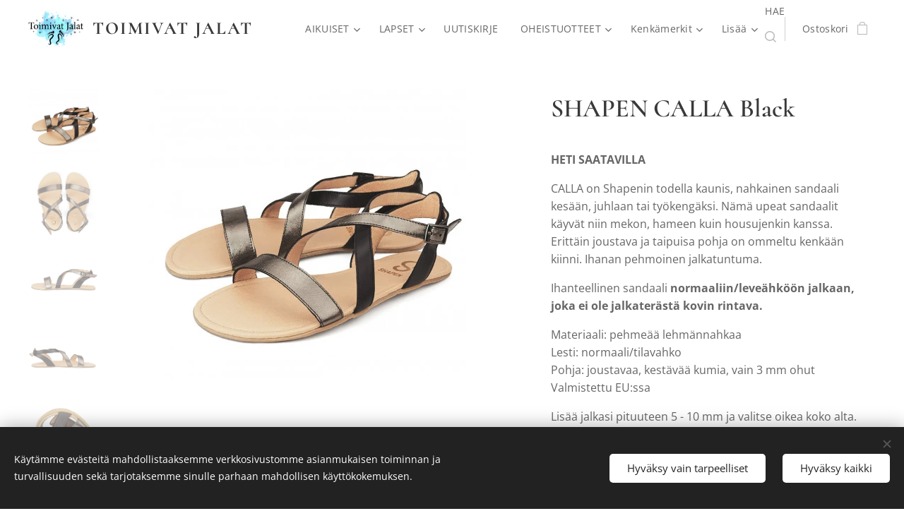

--- FILE ---
content_type: text/html; charset=UTF-8
request_url: https://www.toimivatjalat.fi/p/shapen-calla-musta/
body_size: 23670
content:
<!DOCTYPE html>
<html class="no-js" prefix="og: https://ogp.me/ns#" lang="fi">
<head><link rel="preconnect" href="https://duyn491kcolsw.cloudfront.net" crossorigin><link rel="preconnect" href="https://fonts.gstatic.com" crossorigin><meta charset="utf-8"><link rel="shortcut icon" href="https://0007a91f43.clvaw-cdnwnd.com/e40d1c36ccdaf45d5cbce44838448b71/200000085-73135740d8/favicon.png?ph=0007a91f43"><link rel="apple-touch-icon" href="https://0007a91f43.clvaw-cdnwnd.com/e40d1c36ccdaf45d5cbce44838448b71/200000085-73135740d8/favicon.png?ph=0007a91f43"><link rel="icon" href="https://0007a91f43.clvaw-cdnwnd.com/e40d1c36ccdaf45d5cbce44838448b71/200000085-73135740d8/favicon.png?ph=0007a91f43">
    <meta http-equiv="X-UA-Compatible" content="IE=edge">
    <title>SHAPEN CALLA Black :: Toimivatjalat</title>
    <meta name="viewport" content="width=device-width,initial-scale=1">
    <meta name="msapplication-tap-highlight" content="no">
    
    <link href="https://duyn491kcolsw.cloudfront.net/files/0r/0rk/0rklmm.css?ph=0007a91f43" media="print" rel="stylesheet">
    <link href="https://duyn491kcolsw.cloudfront.net/files/2e/2e5/2e5qgh.css?ph=0007a91f43" media="screen and (min-width:100000em)" rel="stylesheet" data-type="cq" disabled>
    <link rel="stylesheet" href="https://duyn491kcolsw.cloudfront.net/files/45/45b/45boco.css?ph=0007a91f43"><link rel="stylesheet" href="https://duyn491kcolsw.cloudfront.net/files/4e/4er/4ersdq.css?ph=0007a91f43" media="screen and (min-width:37.5em)"><link rel="stylesheet" href="https://duyn491kcolsw.cloudfront.net/files/2v/2vp/2vpyx8.css?ph=0007a91f43" data-wnd_color_scheme_file=""><link rel="stylesheet" href="https://duyn491kcolsw.cloudfront.net/files/34/34q/34qmjb.css?ph=0007a91f43" data-wnd_color_scheme_desktop_file="" media="screen and (min-width:37.5em)" disabled=""><link rel="stylesheet" href="https://duyn491kcolsw.cloudfront.net/files/1j/1jo/1jorv9.css?ph=0007a91f43" data-wnd_additive_color_file=""><link rel="stylesheet" href="https://duyn491kcolsw.cloudfront.net/files/3y/3yk/3yk5df.css?ph=0007a91f43" data-wnd_typography_file=""><link rel="stylesheet" href="https://duyn491kcolsw.cloudfront.net/files/0m/0m6/0m6ohr.css?ph=0007a91f43" data-wnd_typography_desktop_file="" media="screen and (min-width:37.5em)" disabled=""><script>(()=>{let e=!1;const t=()=>{if(!e&&window.innerWidth>=600){for(let e=0,t=document.querySelectorAll('head > link[href*="css"][media="screen and (min-width:37.5em)"]');e<t.length;e++)t[e].removeAttribute("disabled");e=!0}};t(),window.addEventListener("resize",t),"container"in document.documentElement.style||fetch(document.querySelector('head > link[data-type="cq"]').getAttribute("href")).then((e=>{e.text().then((e=>{const t=document.createElement("style");document.head.appendChild(t),t.appendChild(document.createTextNode(e)),import("https://duyn491kcolsw.cloudfront.net/client/js.polyfill/container-query-polyfill.modern.js").then((()=>{let e=setInterval((function(){document.body&&(document.body.classList.add("cq-polyfill-loaded"),clearInterval(e))}),100)}))}))}))})()</script>
<link rel="preload stylesheet" href="https://duyn491kcolsw.cloudfront.net/files/2m/2m8/2m8msc.css?ph=0007a91f43" as="style"><meta name="description" content=""><meta name="keywords" content=""><meta name="generator" content="Webnode 2"><meta name="apple-mobile-web-app-capable" content="no"><meta name="apple-mobile-web-app-status-bar-style" content="black"><meta name="format-detection" content="telephone=no"><head><meta name="google-site-verification" content="eoqU-GfJRgEs6xu_owimPRwtVZmBNszWl4CrsPUTeKs" /></head> 

<!-- Google Tag Manager -->
<script>(function(w,d,s,l,i){w[l]=w[l]||[];w[l].push({'gtm.start':
new Date().getTime(),event:'gtm.js'});var f=d.getElementsByTagName(s)[0],
j=d.createElement(s),dl=l!='dataLayer'?'&l='+l:'';j.async=true;j.src=
'https://www.googletagmanager.com/gtm.js?id='+i+dl;f.parentNode.insertBefore(j,f);
})(window,document,'script','dataLayer','GTM-KJ6D3TW');</script>
<!-- End Google Tag Manager -->

<meta property="og:url" content="https://toimivatjalat.fi/p/shapen-calla-musta/"><meta property="og:title" content="SHAPEN CALLA Black :: Toimivatjalat"><meta property="og:type" content="article"><meta property="og:site_name" content="Toimivatjalat"><meta property="og:image" content="https://0007a91f43.clvaw-cdnwnd.com/e40d1c36ccdaf45d5cbce44838448b71/200010396-82a8482a87/700/shapenbarefootdamskesandalkycallablack1_1-2.jpg?ph=0007a91f43"><meta name="robots" content="index,follow"><link rel="canonical" href="https://www.toimivatjalat.fi/p/shapen-calla-musta/"><script>window.checkAndChangeSvgColor=function(c){try{var a=document.getElementById(c);if(a){c=[["border","borderColor"],["outline","outlineColor"],["color","color"]];for(var h,b,d,f=[],e=0,m=c.length;e<m;e++)if(h=window.getComputedStyle(a)[c[e][1]].replace(/\s/g,"").match(/^rgb[a]?\(([0-9]{1,3}),([0-9]{1,3}),([0-9]{1,3})/i)){b="";for(var g=1;3>=g;g++)b+=("0"+parseInt(h[g],10).toString(16)).slice(-2);"0"===b.charAt(0)&&(d=parseInt(b.substr(0,2),16),d=Math.max(16,d),b=d.toString(16)+b.slice(-4));f.push(c[e][0]+"="+b)}if(f.length){var k=a.getAttribute("data-src"),l=k+(0>k.indexOf("?")?"?":"&")+f.join("&");a.src!=l&&(a.src=l,a.outerHTML=a.outerHTML)}}}catch(n){}};</script><script>
				  !function(f,b,e,v,n,t,s)
				  {if(f.fbq)return;n=f.fbq=function(){n.callMethod?
				  n.callMethod.apply(n,arguments):n.queue.push(arguments)};
				  if(!f._fbq)f._fbq=n;n.push=n;n.loaded=!0;n.version='2.0';
				  n.queue=[];t=b.createElement(e);t.async=!0;
				  t.src=v;s=b.getElementsByTagName(e)[0];
				  s.parentNode.insertBefore(t,s)}(window, document,'script',
				  'https://connect.facebook.net/en_US/fbevents.js');
				  fbq('consent', 'revoke');
				  fbq('init', '750167777015158');
				  fbq('track', 'PageView');
			</script></head>
<body class="l wt-product ac-n l-default l-d-none b-btn-sq b-btn-s-l b-btn-dso b-btn-bw-1 img-d-n img-t-u img-h-n line-solid b-e-ds lbox-l c-s-n  wnd-s-i  wnd-fe   wnd-eshop"><noscript>
				<iframe
				 src="https://www.googletagmanager.com/ns.html?id=GTM-542MMSL"
				 height="0"
				 width="0"
				 style="display:none;visibility:hidden"
				 >
				 </iframe>
			</noscript>

<div class="wnd-page l-page cs-gray ac-none t-t-fs-s t-t-fw-m t-t-sp-n t-t-d-n t-s-fs-s t-s-fw-m t-s-sp t-s-d-n t-p-fs-s t-p-fw-m t-p-sp-n t-h-fs-s t-h-fw-m t-h-sp-n t-bq-fs-s t-bq-fw-m t-bq-sp-n t-bq-d-l t-btn-fw-l t-nav-fw-l t-pd-fw-s t-nav-tt-n">
    <div class="l-w t cf t-12">
        <div class="l-bg cf">
            <div class="s-bg-l">
                
                
            </div>
        </div>
        <header class="l-h cf">
            <div class="sw cf">
	<div class="sw-c cf"><section data-space="true" class="s s-hn s-hn-default wnd-mt-classic wnd-na-c logo-classic sc-w   wnd-w-wider wnd-nh-m hm-hidden  wnd-nav-sticky menu-default">
	<div class="s-w">
		<div class="s-o">

			<div class="s-bg">
                <div class="s-bg-l">
                    
                    
                </div>
			</div>

			<div class="h-w h-f wnd-fixed">

				<div class="n-l">
					<div class="s-c menu-nav">
						<div class="logo-block">
							<div class="b b-l logo logo-default logo-nb cormorant wnd-logo-with-text wnd-iar-2-1 logo-25 b-ls-m" id="wnd_LogoBlock_828232" data-wnd_mvc_type="wnd.fe.LogoBlock">
	<div class="b-l-c logo-content">
		<a class="b-l-link logo-link" href="/home/">

			<div class="b-l-image logo-image">
				<div class="b-l-image-w logo-image-cell">
                    <picture><source type="image/webp" srcset="https://0007a91f43.clvaw-cdnwnd.com/e40d1c36ccdaf45d5cbce44838448b71/200009507-52bea52bee/450/Toimivat%20Jalat%20%281%29.webp?ph=0007a91f43 450w, https://0007a91f43.clvaw-cdnwnd.com/e40d1c36ccdaf45d5cbce44838448b71/200009507-52bea52bee/700/Toimivat%20Jalat%20%281%29.webp?ph=0007a91f43 700w, https://0007a91f43.clvaw-cdnwnd.com/e40d1c36ccdaf45d5cbce44838448b71/200009507-52bea52bee/Toimivat%20Jalat%20%281%29.webp?ph=0007a91f43 1920w" sizes="(min-width: 600px) 450px, (min-width: 360px) calc(100vw * 0.8), 100vw" ><img src="https://0007a91f43.clvaw-cdnwnd.com/e40d1c36ccdaf45d5cbce44838448b71/200000060-6aeb36be4b/Toimivat%20Jalat%20%281%29.png?ph=0007a91f43" alt="" width="1920" height="1274" class="wnd-logo-img" ></picture>
				</div>
			</div>

			

			<div class="b-l-br logo-br"></div>

			<div class="b-l-text logo-text-wrapper">
				<div class="b-l-text-w logo-text">
					<span class="b-l-text-c logo-text-cell"><b>TOIMIVAT JALAT</b></span>
				</div>
			</div>

		</a>
	</div>
</div>
						</div>

						<div id="menu-slider">
							<div id="menu-block">
								<nav id="menu"><div class="menu-font menu-wrapper">
	<a href="#" class="menu-close" rel="nofollow" title="Close Menu"></a>
	<ul role="menubar" aria-label="Valikko" class="level-1">
		<li role="none" class="wnd-with-submenu">
			<a class="menu-item" role="menuitem" href="/aikuiset/"><span class="menu-item-text">AIKUISET</span></a>
			<ul role="menubar" aria-label="Valikko" class="level-2">
		<li role="none">
			<a class="menu-item" role="menuitem" href="/talvikengat/"><span class="menu-item-text">TALVIKENGÄT</span></a>
			
		</li><li role="none">
			<a class="menu-item" role="menuitem" href="/valikausikengat-all-weather/"><span class="menu-item-text">VÄLIKAUSIKENGÄT/ ALL WEATHER</span></a>
			
		</li><li role="none">
			<a class="menu-item" role="menuitem" href="/nahkatennarit2/"><span class="menu-item-text">NAHKATENNARIT</span></a>
			
		</li><li role="none">
			<a class="menu-item" role="menuitem" href="/kangastennarit/"><span class="menu-item-text">KANGASTENNARIT / VEGAN</span></a>
			
		</li><li role="none">
			<a class="menu-item" role="menuitem" href="/ballerinat-loaferit-sandaalit/"><span class="menu-item-text">BALLERINAT, LOAFERIT, SANDAALIT, SLIP ON</span></a>
			
		</li><li role="none">
			<a class="menu-item" role="menuitem" href="/4-bare/"><span class="menu-item-text">4.BARE</span></a>
			
		</li><li role="none">
			<a class="menu-item" role="menuitem" href="/altra-juoksu/vaelluskengat/"><span class="menu-item-text">ALTRA JUOKSU/VAELLUS</span></a>
			
		</li><li role="none">
			<a class="menu-item" role="menuitem" href="/anatomic/"><span class="menu-item-text">ANATOMIC</span></a>
			
		</li><li role="none">
			<a class="menu-item" role="menuitem" href="/angles/"><span class="menu-item-text">ANGLES</span></a>
			
		</li><li role="none">
			<a class="menu-item" role="menuitem" href="/be-lenka-aikuiset/"><span class="menu-item-text">BE LENKA AIKUISET</span></a>
			
		</li><li role="none">
			<a class="menu-item" role="menuitem" href="/blifestyle-aikuiset/"><span class="menu-item-text">BLIFESTYLE AIKUISET</span></a>
			
		</li><li role="none">
			<a class="menu-item" role="menuitem" href="/crave-aikuiset/"><span class="menu-item-text">CRAVE AIKUISET</span></a>
			
		</li><li role="none">
			<a class="menu-item" role="menuitem" href="/groundies/"><span class="menu-item-text">GROUNDIES</span></a>
			
		</li><li role="none">
			<a class="menu-item" role="menuitem" href="/leguano-aikuiset/"><span class="menu-item-text">LEGUANO AIKUISET</span></a>
			
		</li><li role="none">
			<a class="menu-item" role="menuitem" href="/peerko/"><span class="menu-item-text">PEERKO</span></a>
			
		</li><li role="none">
			<a class="menu-item" role="menuitem" href="/shapen/"><span class="menu-item-text">SHAPEN</span></a>
			
		</li><li role="none">
			<a class="menu-item" role="menuitem" href="/skinners/"><span class="menu-item-text">SKINNERS</span></a>
			
		</li><li role="none">
			<a class="menu-item" role="menuitem" href="/stitch-walk-aikuiset/"><span class="menu-item-text">STITCH &amp; WALK AIKUISET</span></a>
			
		</li><li role="none">
			<a class="menu-item" role="menuitem" href="/zaqq/"><span class="menu-item-text">ZAQQ</span></a>
			
		</li><li role="none">
			<a class="menu-item" role="menuitem" href="/alekengataikuiset/"><span class="menu-item-text">ALEKENGÄT AIKUISET</span></a>
			
		</li>
	</ul>
		</li><li role="none" class="wnd-with-submenu">
			<a class="menu-item" role="menuitem" href="/lapset/"><span class="menu-item-text">LAPSET</span></a>
			<ul role="menubar" aria-label="Valikko" class="level-2">
		<li role="none">
			<a class="menu-item" role="menuitem" href="/talvikengat-lapset/"><span class="menu-item-text">TALVIKENGÄT LAPSET</span></a>
			
		</li><li role="none">
			<a class="menu-item" role="menuitem" href="/kumisaappaat-ja-kuratossut/"><span class="menu-item-text">KUMISAAPPAAT</span></a>
			
		</li><li role="none">
			<a class="menu-item" role="menuitem" href="/valikausikengat-lapset/"><span class="menu-item-text">VÄLIKAUSIKENGÄT LAPSET</span></a>
			
		</li><li role="none">
			<a class="menu-item" role="menuitem" href="/kesakengat-lapset/"><span class="menu-item-text">KESÄKENGÄT LAPSET</span></a>
			
		</li><li role="none">
			<a class="menu-item" role="menuitem" href="/topposet-tossut/"><span class="menu-item-text">TOSSUT &amp; SISÄKENGÄT</span></a>
			
		</li><li role="none">
			<a class="menu-item" role="menuitem" href="/affenzahn2/"><span class="menu-item-text">AFFENZAHN</span></a>
			
		</li><li role="none">
			<a class="menu-item" role="menuitem" href="/be-lenka-lapset/"><span class="menu-item-text">BE LENKA LAPSET</span></a>
			
		</li><li role="none">
			<a class="menu-item" role="menuitem" href="/blifestyle-lapset/"><span class="menu-item-text">BLIFESTYLE LAPSET</span></a>
			
		</li><li role="none">
			<a class="menu-item" role="menuitem" href="/leguano-lapset/"><span class="menu-item-text">LEGUANO LAPSET</span></a>
			
		</li><li role="none">
			<a class="menu-item" role="menuitem" href="/d-d-step/"><span class="menu-item-text">D.D. STEP</span></a>
			
		</li><li role="none">
			<a class="menu-item" role="menuitem" href="/lasten-ale-kengat/"><span class="menu-item-text">ALEKENGÄT LAPSET</span></a>
			
		</li>
	</ul>
		</li><li role="none">
			<a class="menu-item" role="menuitem" href="/uutiskirje/"><span class="menu-item-text">UUTISKIRJE</span></a>
			
		</li><li role="none" class="wnd-with-submenu">
			<a class="menu-item" role="menuitem" href="/muut-tuotteet/"><span class="menu-item-text">OHEISTUOTTEET</span></a>
			<ul role="menubar" aria-label="Valikko" class="level-2">
		<li role="none">
			<a class="menu-item" role="menuitem" href="/kenkien-hoito/"><span class="menu-item-text">KENKIEN HOITO JA NAUHAT</span></a>
			
		</li><li role="none">
			<a class="menu-item" role="menuitem" href="/jalkojen-hyvinvointi/"><span class="menu-item-text">JALKOJEN HYVINVOINTI</span></a>
			
		</li><li role="none">
			<a class="menu-item" role="menuitem" href="/pohjalliset/"><span class="menu-item-text">POHJALLISET</span></a>
			
		</li><li role="none">
			<a class="menu-item" role="menuitem" href="/sukat/"><span class="menu-item-text">SUKAT</span></a>
			
		</li>
	</ul>
		</li><li role="none" class="wnd-with-submenu">
			<a class="menu-item" role="menuitem" href="/leguano/"><span class="menu-item-text">Kenkämerkit</span></a>
			<ul role="menubar" aria-label="Valikko" class="level-2">
		<li role="none">
			<a class="menu-item" role="menuitem" href="/affenzahn/"><span class="menu-item-text">Affenzahn</span></a>
			
		</li><li role="none">
			<a class="menu-item" role="menuitem" href="/leguano2/"><span class="menu-item-text">Leguano</span></a>
			
		</li><li role="none">
			<a class="menu-item" role="menuitem" href="/leguano-veneily/"><span class="menu-item-text">Leguano &amp; veneily</span></a>
			
		</li>
	</ul>
		</li><li role="none">
			<a class="menu-item" role="menuitem" href="/tietoa-meista/"><span class="menu-item-text">Tietoa meistä</span></a>
			
		</li><li role="none">
			<a class="menu-item" role="menuitem" href="/lahjakortti/"><span class="menu-item-text">LAHJAKORTTI</span></a>
			
		</li><li role="none">
			<a class="menu-item" role="menuitem" href="/kenkien-kayton-aloitus/"><span class="menu-item-text">Kenkien käytön aloitus</span></a>
			
		</li><li role="none">
			<a class="menu-item" role="menuitem" href="/oikean-koon-valinta/"><span class="menu-item-text">Oikean koon valinta</span></a>
			
		</li><li role="none" class="wnd-with-submenu">
			<a class="menu-item" role="menuitem" href="/miksi-juuri-leguanon-paljasjalkakengat/"><span class="menu-item-text">Miksi juuri Leguanon paljasjalkakengät?</span></a>
			<ul role="menubar" aria-label="Valikko" class="level-2">
		<li role="none">
			<a class="menu-item" role="menuitem" href="/asiakaspalautteet/"><span class="menu-item-text">Asiakaspalautteet</span></a>
			
		</li>
	</ul>
		</li><li role="none">
			<a class="menu-item" role="menuitem" href="/blogi/"><span class="menu-item-text">Blogi</span></a>
			
		</li>
	</ul>
	<span class="more-text">Lisää</span>
</div></nav>
							</div>
						</div>

						<div class="cart-and-mobile">
							<div class="search">
    <div class="search-app"></div>
</div>
							<div class="cart cf">
	<div class="cart-content">
		<a href="/cart/">
			<div class="cart-content-link">
				<div class="cart-text"><span>Ostoskori</span></div>
				<div class="cart-piece-count" data-count="0" data-wnd_cart_part="count">0</div>
				<div class="cart-piece-text" data-wnd_cart_part="text"></div>
				<div class="cart-price" data-wnd_cart_part="price">0,00 €</div>
			</div>
		</a>
	</div>
</div>

							<div id="menu-mobile">
								<a href="#" id="menu-submit"><span></span>Valikko</a>
							</div>
						</div>

					</div>
				</div>

			</div>

		</div>
	</div>
</section></div>
</div>
        </header>
        <main class="l-m cf">
            <div class="sw cf">
	<div class="sw-c cf"><section class="s s-hm s-hm-hidden wnd-h-hidden cf sc-w   hn-default"></section><section data-space="true" class="s s-ed cf sc-w   wnd-w-wider wnd-s-normal wnd-h-auto">
	<div class="s-w cf">
		<div class="s-o s-fs cf">
			<div class="s-bg cf">
                <div class="s-bg-l">
                    
                    
                </div>
			</div>
			<div class="s-c s-fs cf">
				<div class="b-e b-e-d b b-s cf" data-wnd_product_item="200022420" data-wnd_product_data="{&quot;id&quot;:200022420,&quot;name&quot;:&quot;SHAPEN CALLA Black&quot;,&quot;image&quot;:[&quot;https:\/\/0007a91f43.clvaw-cdnwnd.com\/e40d1c36ccdaf45d5cbce44838448b71\/200010396-82a8482a87\/450\/shapenbarefootdamskesandalkycallablack1_1-2.jpg?ph=0007a91f43&quot;,&quot;https:\/\/0007a91f43.clvaw-cdnwnd.com\/e40d1c36ccdaf45d5cbce44838448b71\/200010396-82a8482a87\/shapenbarefootdamskesandalkycallablack1_1-2.jpg?ph=0007a91f43&quot;],&quot;detail_url&quot;:&quot;\/p\/shapen-calla-musta\/&quot;,&quot;category&quot;:&quot;UUTUUDET\/SHAPEN\/VARASTONTYHJENNYS\/BALLERINAT, LOAFERIT, SANDAALIT\/KES\u00c4ALE&quot;,&quot;list_position&quot;:0,&quot;price&quot;:50,&quot;comparative_price&quot;:119.9,&quot;out_of_stock&quot;:false,&quot;availability&quot;:&quot;DO_NOT_SHOW&quot;,&quot;variants&quot;:[{&quot;id&quot;:200393856,&quot;identifier&quot;:&quot;shapen-calla-musta-37-viimeinen-pari&quot;,&quot;option_ids&quot;:[&quot;200082944&quot;],&quot;price&quot;:50,&quot;price_ex_vat_message&quot;:&quot;Veroton hinta 39,84\u00a0\u20ac&quot;,&quot;comparative_price&quot;:0,&quot;inventory_sku&quot;:&quot;&quot;,&quot;out_of_stock&quot;:false,&quot;availability&quot;:&quot;DO_NOT_SHOW&quot;,&quot;inventory_quantity&quot;:1,&quot;visibility&quot;:1,&quot;unit_price_localised&quot;:&quot;&quot;,&quot;dual_currency&quot;:null},{&quot;id&quot;:200393857,&quot;identifier&quot;:&quot;shapen-calla-musta-43-viimeinen-pari&quot;,&quot;option_ids&quot;:[&quot;200063111&quot;],&quot;price&quot;:50,&quot;price_ex_vat_message&quot;:&quot;Veroton hinta 39,84\u00a0\u20ac&quot;,&quot;comparative_price&quot;:0,&quot;inventory_sku&quot;:&quot;&quot;,&quot;out_of_stock&quot;:false,&quot;availability&quot;:&quot;DO_NOT_SHOW&quot;,&quot;inventory_quantity&quot;:1,&quot;visibility&quot;:1,&quot;unit_price_localised&quot;:&quot;&quot;,&quot;dual_currency&quot;:null}],&quot;variants_active&quot;:true}" data-wnd-price-info-template="&lt;span class=&quot;prd-price-info&quot;&gt;&lt;span class=&quot;prd-price-info-c&quot;&gt;{value}&lt;/span&gt;&lt;/span&gt;">
    <form class="cf" action="" method="post" data-wnd_sys_form="add-to-cart">

        <div class="b-e-d-head b-e-d-right">
            <h1 class="b-e-d-title cf"><span class="prd-title">
	<span class="prd-title-c">SHAPEN CALLA Black</span>
</span></h1>
        </div>

        <div class="b-e-d-ribbons cf">
            <span class="prd-label prd-out-of-stock">
	<span class="prd-label-c prd-out-of-stock-c"></span>
</span>
            <span class="prd-label">
	<span class="prd-label-c">ALE! KOOT 37, 43</span>
</span>
        </div>

        <div class="b-e-d-gal b-e-d-left">
            <div class="prd-gal cf" id="wnd_ProductGalleryBlock_565150127" data-slideshow="true">
	<div class="prd-gal-c cf">
		<ul class="prd-gal-list cf">
			<li class="prd-gal-photo wnd-orientation-square">
				<a class="prd-gal-link litebox" data-litebox-group="gallery" data-litebox-text="" href="https://0007a91f43.clvaw-cdnwnd.com/e40d1c36ccdaf45d5cbce44838448b71/200010396-82a8482a87/shapenbarefootdamskesandalkycallablack1_1-2.jpg?ph=0007a91f43" width="450" height="450">
					<div class="prd-gal-img cf">
						<div class="prd-gal-img-pos">
                            <picture><source type="image/webp" srcset="https://0007a91f43.clvaw-cdnwnd.com/e40d1c36ccdaf45d5cbce44838448b71/200010397-4cdc44cdc8/450/shapenbarefootdamskesandalkycallablack1_1-8.webp?ph=0007a91f43 450w, https://0007a91f43.clvaw-cdnwnd.com/e40d1c36ccdaf45d5cbce44838448b71/200010397-4cdc44cdc8/700/shapenbarefootdamskesandalkycallablack1_1-8.webp?ph=0007a91f43 450w, https://0007a91f43.clvaw-cdnwnd.com/e40d1c36ccdaf45d5cbce44838448b71/200010397-4cdc44cdc8/shapenbarefootdamskesandalkycallablack1_1-8.webp?ph=0007a91f43 450w" sizes="(min-width: 768px) 60vw, 100vw" ><img src="https://0007a91f43.clvaw-cdnwnd.com/e40d1c36ccdaf45d5cbce44838448b71/200010396-82a8482a87/shapenbarefootdamskesandalkycallablack1_1-2.jpg?ph=0007a91f43" alt="" width="450" height="450" loading="lazy" ></picture>
						</div>
					</div>
					<div class="prd-gal-title cf"><span></span></div>
				</a>
			</li><li class="prd-gal-photo wnd-orientation-square">
				<a class="prd-gal-link litebox" data-litebox-group="gallery" data-litebox-text="" href="https://0007a91f43.clvaw-cdnwnd.com/e40d1c36ccdaf45d5cbce44838448b71/200010392-df968df96b/shapenbarefootdamskesandalkycallablack4-2.jpg?ph=0007a91f43" width="450" height="450">
					<div class="prd-gal-img cf">
						<div class="prd-gal-img-pos">
                            <picture><source type="image/webp" srcset="https://0007a91f43.clvaw-cdnwnd.com/e40d1c36ccdaf45d5cbce44838448b71/200010393-b94e5b94e8/450/shapenbarefootdamskesandalkycallablack4-1.webp?ph=0007a91f43 450w, https://0007a91f43.clvaw-cdnwnd.com/e40d1c36ccdaf45d5cbce44838448b71/200010393-b94e5b94e8/700/shapenbarefootdamskesandalkycallablack4-1.webp?ph=0007a91f43 450w, https://0007a91f43.clvaw-cdnwnd.com/e40d1c36ccdaf45d5cbce44838448b71/200010393-b94e5b94e8/shapenbarefootdamskesandalkycallablack4-1.webp?ph=0007a91f43 450w" sizes="(min-width: 768px) 60vw, 100vw" ><img src="https://0007a91f43.clvaw-cdnwnd.com/e40d1c36ccdaf45d5cbce44838448b71/200010392-df968df96b/shapenbarefootdamskesandalkycallablack4-2.jpg?ph=0007a91f43" alt="" width="450" height="450" loading="lazy" ></picture>
						</div>
					</div>
					<div class="prd-gal-title cf"><span></span></div>
				</a>
			</li><li class="prd-gal-photo wnd-orientation-square">
				<a class="prd-gal-link litebox" data-litebox-group="gallery" data-litebox-text="" href="https://0007a91f43.clvaw-cdnwnd.com/e40d1c36ccdaf45d5cbce44838448b71/200010380-dd855dd858/shapenbarefootdamskesandalkycallablack2.jpg?ph=0007a91f43" width="450" height="450">
					<div class="prd-gal-img cf">
						<div class="prd-gal-img-pos">
                            <picture><source type="image/webp" srcset="https://0007a91f43.clvaw-cdnwnd.com/e40d1c36ccdaf45d5cbce44838448b71/200010381-b328eb3291/450/shapenbarefootdamskesandalkycallablack2.webp?ph=0007a91f43 450w, https://0007a91f43.clvaw-cdnwnd.com/e40d1c36ccdaf45d5cbce44838448b71/200010381-b328eb3291/700/shapenbarefootdamskesandalkycallablack2.webp?ph=0007a91f43 450w, https://0007a91f43.clvaw-cdnwnd.com/e40d1c36ccdaf45d5cbce44838448b71/200010381-b328eb3291/shapenbarefootdamskesandalkycallablack2.webp?ph=0007a91f43 450w" sizes="(min-width: 768px) 60vw, 100vw" ><img src="https://0007a91f43.clvaw-cdnwnd.com/e40d1c36ccdaf45d5cbce44838448b71/200010380-dd855dd858/shapenbarefootdamskesandalkycallablack2.jpg?ph=0007a91f43" alt="" width="450" height="450" loading="lazy" ></picture>
						</div>
					</div>
					<div class="prd-gal-title cf"><span></span></div>
				</a>
			</li><li class="prd-gal-photo wnd-orientation-square">
				<a class="prd-gal-link litebox" data-litebox-group="gallery" data-litebox-text="" href="https://0007a91f43.clvaw-cdnwnd.com/e40d1c36ccdaf45d5cbce44838448b71/200010390-b5089b508c/shapenbarefootdamskesandalkycallablack3-6.jpg?ph=0007a91f43" width="450" height="450">
					<div class="prd-gal-img cf">
						<div class="prd-gal-img-pos">
                            <picture><source type="image/webp" srcset="https://0007a91f43.clvaw-cdnwnd.com/e40d1c36ccdaf45d5cbce44838448b71/200010391-6630c6630f/450/shapenbarefootdamskesandalkycallablack3-5.webp?ph=0007a91f43 450w, https://0007a91f43.clvaw-cdnwnd.com/e40d1c36ccdaf45d5cbce44838448b71/200010391-6630c6630f/700/shapenbarefootdamskesandalkycallablack3-5.webp?ph=0007a91f43 450w, https://0007a91f43.clvaw-cdnwnd.com/e40d1c36ccdaf45d5cbce44838448b71/200010391-6630c6630f/shapenbarefootdamskesandalkycallablack3-5.webp?ph=0007a91f43 450w" sizes="(min-width: 768px) 60vw, 100vw" ><img src="https://0007a91f43.clvaw-cdnwnd.com/e40d1c36ccdaf45d5cbce44838448b71/200010390-b5089b508c/shapenbarefootdamskesandalkycallablack3-6.jpg?ph=0007a91f43" alt="" width="450" height="450" loading="lazy" ></picture>
						</div>
					</div>
					<div class="prd-gal-title cf"><span></span></div>
				</a>
			</li><li class="prd-gal-photo wnd-orientation-square">
				<a class="prd-gal-link litebox" data-litebox-group="gallery" data-litebox-text="" href="https://0007a91f43.clvaw-cdnwnd.com/e40d1c36ccdaf45d5cbce44838448b71/200010394-2ba252ba28/shapenbarefootdamskesandalkycallablack5-9.jpg?ph=0007a91f43" width="450" height="450">
					<div class="prd-gal-img cf">
						<div class="prd-gal-img-pos">
                            <picture><source type="image/webp" srcset="https://0007a91f43.clvaw-cdnwnd.com/e40d1c36ccdaf45d5cbce44838448b71/200010395-d5c5ad5c5d/450/shapenbarefootdamskesandalkycallablack5-3.webp?ph=0007a91f43 450w, https://0007a91f43.clvaw-cdnwnd.com/e40d1c36ccdaf45d5cbce44838448b71/200010395-d5c5ad5c5d/700/shapenbarefootdamskesandalkycallablack5-3.webp?ph=0007a91f43 450w, https://0007a91f43.clvaw-cdnwnd.com/e40d1c36ccdaf45d5cbce44838448b71/200010395-d5c5ad5c5d/shapenbarefootdamskesandalkycallablack5-3.webp?ph=0007a91f43 450w" sizes="(min-width: 768px) 60vw, 100vw" ><img src="https://0007a91f43.clvaw-cdnwnd.com/e40d1c36ccdaf45d5cbce44838448b71/200010394-2ba252ba28/shapenbarefootdamskesandalkycallablack5-9.jpg?ph=0007a91f43" alt="" width="450" height="450" loading="lazy" ></picture>
						</div>
					</div>
					<div class="prd-gal-title cf"><span></span></div>
				</a>
			</li>
		</ul>
	</div>

	<div class="prd-gal-nav dots cf">
		<div class="prd-gal-nav-arrow-prev prd-gal-nav-arrow">
			<div class="prd-gal-nav-arrow-submit"></div>
		</div>

		<div class="prd-gal-nav-c dots-content cf"></div>

		<div class="prd-gal-nav-arrow-next prd-gal-nav-arrow">
			<div class="prd-gal-nav-arrow-submit"></div>
		</div>
	</div>

	
</div>
        </div>

        <div class="b-e-d-c b-e-d-right">
            <div class="b-text text prd-text">
	<div class="prd-text-c"><p><strong>HETI SAATAVILLA</strong><br></p><p>CALLA on Shapenin todella kaunis, nahkainen sandaali kesään, juhlaan tai työkengäksi. Nämä upeat sandaalit käyvät niin mekon, hameen kuin housujenkin kanssa. Erittäin joustava ja taipuisa pohja on ommeltu kenkään kiinni. Ihanan pehmoinen jalkatuntuma.</p><p>Ihanteellinen sandaali&nbsp;<strong>normaaliin/leveähköön jalkaan, joka ei ole jalkaterästä kovin rintava.</strong></p><p>Materiaali: pehmeää lehmännahkaa<br>Lesti: normaali/tilavahko<br>Pohja: joustavaa, kestävää kumia, vain 3 mm ohut
<br>Valmistettu EU:ssa</p><p>Lisää jalkasi pituuteen 5 - 10 mm ja valitse oikea koko alta.<br></p><p><strong>Koko - kengän sisämitta - leveys&nbsp;</strong></p>36 - 23,8 cm - 10,0 cm&nbsp;<br><p>37 - 24,4 cm - 10,0 cm<br>38 - 25,2 cm - 10,1 cm<br>39 - 25,8 cm - 10,2 cm<br>40 - 26,4 cm - 10,3 cm<br>41 - 27,0 cm - 10,4 cm<br>42 - 27,6 cm - 10,6 cm<br>43 - 28,2 cm - 10,8 cm<br></p><p>30 VRK ALIN HINTA&nbsp;71,94
</p></div>
</div>
            <div class="prd-variants cf">
	<h4 class="prd-variants-title">Valitse variaatio:</h4>
	<div class="prd-variants-c form b-form-light f-rg-normal cf">
		<div class="prd-variants-group form-input form-select wnd-form-field">
			<div class="select">
				<select class="not-clicked" id="field-wnd_ProductOptionGroupBlock_381csgluo31g00000000000000" name="wnd_ProductOptionGroupBlock_381csgluo31g00000000000000" required="Array" data-wnd_option_group="200006299">
					<option value="" selected></option><option value="200082944">37 VIIMEINEN PARI</option><option value="200063111">43 VIIMEINEN PARI</option>
				</select>
				<label for="field-wnd_ProductOptionGroupBlock_381csgluo31g00000000000000"><span class="it b link">
	<span class="it-c">Koko</span>
</span></label>
			</div>
		</div>
	</div>
</div>
            <div class="b-e-d-price cf">
                <span class="prd-price">
	<span class="prd-price-pref-text wnd-product-prefix-text"></span><span class="prd-price-pref"></span><span class="prd-price-c wnd-product-price">50,00</span><span class="prd-price-suf">&nbsp;€</span><span class="prd-price-suf-text wnd-product-suffix-text"></span>
</span>
                <span class="prd-price prd-price-com wnd-product-comparative-price-area">
	<span class="prd-price-pref"></span><span class="prd-price-c wnd-product-comparative-price-content">119,90</span><span class="prd-price-suf">&nbsp;€</span>
</span>
            </div>
            <div class="b-e-d-price b-e-d-price-info" data-wnd-identifier="wnd-price-info-container">
                
                
                
                
                
            </div>
            <div class="b-e-d-stock b-e-d-stock-info" data-wnd-identifier="wnd-stock-info-container">
                <span class="prd-stock-info" data-wnd-identifier="wnd-stock-info">
    <span class="wt-bold"></span>
</span>
            </div>

            <div class="b-e-d-submit cf">
                <div class="prd-crt b-btn b-btn-3 b-btn-atc b-btn-i-left b-btn-i-atc wnd-fixed cf">
                    <button class="b-btn-l b-btn-fixed" type="submit" name="send" value="wnd_ProductDetailFormBlock_834733032" disabled data-wnd_add_to_cart_button>
                        <span class="b-btn-t">Lisää ostoskoriin</span>
                        <span class="b-btn-a-l">
							<span class="loader"></span>
						</span>
                        <span class="b-btn-a-a">
							<span class="checked"></span>
							Lisätty ostoskoriin
						</span>
                        <span class="b-btn-ofs">Loppuunmyyty</span>
                    </button>
                </div>
            </div>
        </div>

        <input type="hidden" name="id" value="200022420"><input type="hidden" name="variant_id" value="">

    </form>
<script>fbq('track', 'ViewContent', {"content_name":"SHAPEN CALLA Black","content_category":"UUTUUDET\/SHAPEN\/VARASTONTYHJENNYS\/BALLERINAT, LOAFERIT, SANDAALIT\/KES\u00c4ALE","content_ids":[200022420],"content_type":"product","value":"50.0000","currency":"EUR"});</script></div>
				<div class="ez cf wnd-no-cols">
	<div class="ez-c"><div class="b b-text cf">
	<div class="b-c b-text-c b-s b-s-t60 b-s-b60 b-cs cf"></div>
</div></div>
</div>
			</div>
		</div>
	</div>
</section></div>
</div>
        </main>
        <footer class="l-f cf">
            <div class="sw cf">
	<div class="sw-c cf"><section data-wn-border-element="s-f-border" class="s s-f s-f-edit sc-w   wnd-w-wider wnd-s-high wnd-h-auto">
	<div class="s-w">
		<div class="s-o">
			<div class="s-bg">
                <div class="s-bg-l">
                    
                    
                </div>
			</div>
			<div class="s-f-ez">
				<div class="s-c s-f-border">
					<div>
						<div class="ez cf">
	<div class="ez-c"><div class="cw cf">
	<div class="cw-c cf"><div class="c cf" style="width:33.4%;">
	<div class="c-c cf"><div class="b b-text cf">
	<div class="b-c b-text-c b-s b-s-t60 b-s-b60 b-cs cf"><h2><strong>TOIMIVAT JALAT</strong></h2>

<p>Y-tunnus:&nbsp;3303527-7&nbsp;</p><p><strong>OULUN SHOP<br>RAUTATIENKATU 20, 90100 OULU</strong></p><p><strong style="text-align: center; font-size: 0.95rem; letter-spacing: 0px;">Avoinna</strong></p><p><strong>TI 12-17, KE 13-17, TO 12-17, PE 12-16, LA 11-14</strong></p><p>Copyright © Toimivat Jalat<br></p>
</div>
</div></div>
</div><div class="c cf" style="width:25.16%;">
	<div class="c-c cf"><div class="b b-text cf">
	<div class="b-c b-text-c b-s b-s-t60 b-s-b60 b-cs cf"><h2><strong>TIETOA MEISTÄ</strong><br></h2><p>POSTIMAKSU 8 €&nbsp;<a href="https://www.toimivatjalat.fi/tietoa-meista/?_gl=1*1wvgix5*_gcl_au*MTIxODYwMTYyMS4xNzQ2Mjg4NzI3LjE1Mzk4ODIwODEuMTc0OTYzNDgwOS4xNzQ5NjM0ODA5" target="_blank"><br>Tarinamme: mistä kaikki lähti</a></p><p><a href="/tietosuojakaytanto/">Tietosuojakäytäntö</a><br><a href="https://www.toimivatjalat.fi/kayttoehdot/">Tilaus- ja toimitusehdot</a><br></p><p>Käytämme kierrätettyjä postitus- ja pakkausmateriaaleja</p>
</div>
</div></div>
</div><div class="c cf" style="width:18.28%;">
	<div class="c-c cf"><div class="b b-text cf">
	<div class="b-c b-text-c b-s b-s-t60 b-s-b60 b-cs cf"></div>
</div></div>
</div><div class="c cf" style="width:23.16%;">
	<div class="c-c cf"><div class="b b-text cf">
	<div class="b-c b-text-c b-s b-s-t60 b-s-b60 b-cs cf"><h2><strong>YHTEYDENOTTO</strong></h2>

<p>info@toimivatjalat.fi<br><br>Lahjakortit myös: info@toimivatjalat.fi</p>
</div>
</div></div>
</div></div>
</div></div>
</div>
					</div>
				</div>
			</div>
			<div class="s-c s-f-l-w">
				<div class="s-f-l b-s b-s-t0 b-s-b0">
					<div class="s-f-l-c s-f-l-c-first">
						<div class="s-f-sf">
                            <span class="sf b">
<span class="sf-content sf-c link">Luotu <a href="https://www.webnode.fi?utm_source=text&utm_medium=footer&utm_campaign=free2&utm_content=wnd2" rel="nofollow" target="_blank">Webnodella</a></span>
</span>
                            <span class="sf-cbr link">
    <a href="#" rel="nofollow">Evästeet</a>
</span>
                            
                            
                            
						</div>
					</div>
					<div class="s-f-l-c s-f-l-c-last">
						<div class="s-f-lang lang-select cf">
	
</div>
					</div>
                    <div class="s-f-l-c s-f-l-c-currency">
                        <div class="s-f-ccy ccy-select cf">
	
</div>
                    </div>
				</div>
			</div>
		</div>
	</div>
	<div class="s-f-bg-stripe"></div>
</section></div>
</div>
        </footer>
    </div>
    
</div>
<section class="cb cb-dark" id="cookiebar" style="display:none;" id="cookiebar" style="display:none;">
	<div class="cb-bar cb-scrollable">
		<div class="cb-bar-c">
			<div class="cb-bar-text">Käytämme evästeitä mahdollistaaksemme verkkosivustomme asianmukaisen toiminnan ja turvallisuuden sekä tarjotaksemme sinulle parhaan mahdollisen käyttökokemuksen.</div>
			<div class="cb-bar-buttons">
				<button class="cb-button cb-close-basic" data-action="accept-necessary">
					<span class="cb-button-content">Hyväksy vain tarpeelliset</span>
				</button>
				<button class="cb-button cb-close-basic" data-action="accept-all">
					<span class="cb-button-content">Hyväksy kaikki</span>
				</button>
				
			</div>
		</div>
        <div class="cb-close cb-close-basic" data-action="accept-necessary"></div>
	</div>

	<div class="cb-popup cb-light close">
		<div class="cb-popup-c">
			<div class="cb-popup-head">
				<h3 class="cb-popup-title">Edistyneet asetukset</h3>
				<p class="cb-popup-text">Voit muokata evästeasetuksiasi täällä. Ota käyttöön tai poista käytöstä seuraavat kategoriat ja tallenna valintasi.</p>
			</div>
			<div class="cb-popup-options cb-scrollable">
				<div class="cb-option">
					<input class="cb-option-input" type="checkbox" id="necessary" name="necessary" readonly="readonly" disabled="disabled" checked="checked">
                    <div class="cb-option-checkbox"></div>
                    <label class="cb-option-label" for="necessary">Välttämättömät evästeet</label>
					<div class="cb-option-text">Olennaiset evästeet ovat välttämättömiä verkkosivustomme turvalliselle ja asianmukaiselle toiminnalle ja rekisteröintiprosessille.</div>
				</div><div class="cb-option">
					<input class="cb-option-input" type="checkbox" id="functional" name="functional">
                    <div class="cb-option-checkbox"></div>
                    <label class="cb-option-label" for="functional">Toiminnalliset evästeet</label>
					<div class="cb-option-text">Toiminnalliset evästeet muistavat mieltymyksesi verkkosivustollamme ja mahdollistavat sen mukauttamisen.</div>
				</div><div class="cb-option">
					<input class="cb-option-input" type="checkbox" id="performance" name="performance">
                    <div class="cb-option-checkbox"></div>
                    <label class="cb-option-label" for="performance">Suorituskykyevästeet</label>
					<div class="cb-option-text">Suorituskykyevästeet valvovat verkkosivustomme suorituskykyä.</div>
				</div><div class="cb-option">
					<input class="cb-option-input" type="checkbox" id="marketing" name="marketing">
                    <div class="cb-option-checkbox"></div>
                    <label class="cb-option-label" for="marketing">Markkinointi/kolmannen osapuolen evästeet</label>
					<div class="cb-option-text">Markkinointievästeiden avulla voimme mitata ja analysoida verkkosivustomme suorituskykyä.</div>
				</div>
			</div>
			<div class="cb-popup-footer">
				<button class="cb-button cb-save-popup" data-action="advanced-save">
					<span class="cb-button-content">Tallenna</span>
				</button>
			</div>
			<div class="cb-close cb-close-popup" data-action="close"></div>
		</div>
	</div>
</section>

<script src="https://duyn491kcolsw.cloudfront.net/files/3n/3no/3nov38.js?ph=0007a91f43" crossorigin="anonymous" type="module"></script><script>document.querySelector(".wnd-fe")&&[...document.querySelectorAll(".c")].forEach((e=>{const t=e.querySelector(".b-text:only-child");t&&""===t.querySelector(".b-text-c").innerText&&e.classList.add("column-empty")}))</script>


<script src="https://duyn491kcolsw.cloudfront.net/client.fe/js.compiled/lang.fi.2095.js?ph=0007a91f43" crossorigin="anonymous"></script><script src="https://duyn491kcolsw.cloudfront.net/client.fe/js.compiled/compiled.multi.2-2201.js?ph=0007a91f43" crossorigin="anonymous"></script><script>var wnd = wnd || {};wnd.$data = {"image_content_items":{"wnd_ThumbnailBlock_658585":{"id":"wnd_ThumbnailBlock_658585","type":"wnd.pc.ThumbnailBlock"},"wnd_HeaderSection_header_main_360579130":{"id":"wnd_HeaderSection_header_main_360579130","type":"wnd.pc.HeaderSection"},"wnd_ImageBlock_279044660":{"id":"wnd_ImageBlock_279044660","type":"wnd.pc.ImageBlock"},"wnd_Section_eshop_product_detail_267910983":{"id":"wnd_Section_eshop_product_detail_267910983","type":"wnd.pc.Section"},"wnd_ProductGalleryBlock_565150127":{"id":"wnd_ProductGalleryBlock_565150127","type":"wnd.pc.ProductGalleryBlock"},"wnd_ProductPhotoImageBlock_900956136":{"id":"wnd_ProductPhotoImageBlock_900956136","type":"wnd.pc.ProductPhotoImageBlock"},"wnd_ProductPhotoImageBlock_324479937":{"id":"wnd_ProductPhotoImageBlock_324479937","type":"wnd.pc.ProductPhotoImageBlock"},"wnd_ProductPhotoImageBlock_277312755":{"id":"wnd_ProductPhotoImageBlock_277312755","type":"wnd.pc.ProductPhotoImageBlock"},"wnd_ProductPhotoImageBlock_293758487":{"id":"wnd_ProductPhotoImageBlock_293758487","type":"wnd.pc.ProductPhotoImageBlock"},"wnd_ProductPhotoImageBlock_179989623":{"id":"wnd_ProductPhotoImageBlock_179989623","type":"wnd.pc.ProductPhotoImageBlock"},"wnd_LogoBlock_828232":{"id":"wnd_LogoBlock_828232","type":"wnd.pc.LogoBlock"},"wnd_FooterSection_footer_718353":{"id":"wnd_FooterSection_footer_718353","type":"wnd.pc.FooterSection"}},"svg_content_items":{"wnd_ImageBlock_279044660":{"id":"wnd_ImageBlock_279044660","type":"wnd.pc.ImageBlock"},"wnd_LogoBlock_828232":{"id":"wnd_LogoBlock_828232","type":"wnd.pc.LogoBlock"}},"content_items":[],"eshopSettings":{"ESHOP_SETTINGS_DISPLAY_PRICE_WITHOUT_VAT":false,"ESHOP_SETTINGS_DISPLAY_ADDITIONAL_VAT":false,"ESHOP_SETTINGS_DISPLAY_SHIPPING_COST":false},"project_info":{"isMultilanguage":false,"isMulticurrency":false,"eshop_tax_enabled":"1","country_code":"fi","contact_state":null,"eshop_tax_type":"VAT","eshop_discounts":true,"graphQLURL":"https:\/\/toimivatjalat.fi\/servers\/graphql\/","iubendaSettings":{"cookieBarCode":"","cookiePolicyCode":"","privacyPolicyCode":"","termsAndConditionsCode":""}}};</script><script>wnd.$system = {"fileSystemType":"aws_s3","localFilesPath":"https:\/\/www.toimivatjalat.fi\/_files\/","awsS3FilesPath":"https:\/\/0007a91f43.clvaw-cdnwnd.com\/e40d1c36ccdaf45d5cbce44838448b71\/","staticFiles":"https:\/\/duyn491kcolsw.cloudfront.net\/files","isCms":false,"staticCDNServers":["https:\/\/duyn491kcolsw.cloudfront.net\/"],"fileUploadAllowExtension":["jpg","jpeg","jfif","png","gif","bmp","ico","svg","webp","tiff","pdf","doc","docx","ppt","pptx","pps","ppsx","odt","xls","xlsx","txt","rtf","mp3","wma","wav","ogg","amr","flac","m4a","3gp","avi","wmv","mov","mpg","mkv","mp4","mpeg","m4v","swf","gpx","stl","csv","xml","txt","dxf","dwg","iges","igs","step","stp"],"maxUserFormFileLimit":4194304,"frontendLanguage":"fi","backendLanguage":"fi","frontendLanguageId":"1","page":{"id":50000003,"identifier":"p","template":{"id":200010887,"styles":{"background":{"default":null},"backgroundSettings":{"default":""},"scheme":"cs-gray","typography":"t-12_new","additiveColor":"ac-none","lineStyle":"line-solid","imageTitle":"img-t-u","imageHover":"img-h-n","imageStyle":"img-d-n","buttonDecoration":"b-btn-dso","buttonStyle":"b-btn-sq","buttonSize":"b-btn-s-l","buttonBorders":"b-btn-bw-1","lightboxStyle":"lbox-l","eshopGridItemStyle":"b-e-ds","eshopGridItemAlign":"b-e-l","columnSpaces":"c-s-n","layoutType":"l-default","layoutDecoration":"l-d-none","formStyle":"light","menuType":"wnd-mt-classic","menuStyle":"menu-default","sectionWidth":"wnd-w-wider","sectionSpace":"wnd-s-normal","acMenu":true,"acHeadings":false,"acSubheadings":false,"acIcons":false,"acOthers":false,"buttonWeight":"t-btn-fw-l","productWeight":"t-pd-fw-s","menuWeight":"t-nav-fw-l","searchStyle":"wnd-s-i","typoTitleSizes":"t-t-fs-s","typoTitleWeights":"t-t-fw-m","typoTitleSpacings":"t-t-sp-n","typoTitleDecorations":"t-t-d-n","typoHeadingSizes":"t-h-fs-s","typoHeadingWeights":"t-h-fw-m","typoHeadingSpacings":"t-h-sp-n","typoSubtitleSizes":"t-s-fs-s","typoSubtitleWeights":"t-s-fw-m","typoSubtitleSpacings":"t-s-sp","typoSubtitleDecorations":"t-s-d-n","typoParagraphSizes":"t-p-fs-s","typoParagraphWeights":"t-p-fw-m","typoParagraphSpacings":"t-p-sp-n","typoBlockquoteSizes":"t-bq-fs-s","typoBlockquoteWeights":"t-bq-fw-m","typoBlockquoteSpacings":"t-bq-sp-n","typoBlockquoteDecorations":"t-bq-d-l","menuTextTransform":"t-nav-tt-n"}},"layout":"product_detail","name":"SHAPEN CALLA Black","html_title":null,"language":"fi","langId":1,"isHomepage":false,"meta_description":null,"meta_keywords":null,"header_code":null,"footer_code":null,"styles":null,"countFormsEntries":[]},"listingsPrefix":"\/l\/","productPrefix":"\/p\/","cartPrefix":"\/cart\/","checkoutPrefix":"\/checkout\/","searchPrefix":"\/search\/","isCheckout":false,"isEshop":true,"hasBlog":true,"isProductDetail":true,"isListingDetail":false,"listing_page":[],"hasEshopAnalytics":true,"gTagId":null,"gAdsId":null,"format":{"be":{"DATE_TIME":{"mask":"%d.%m.%Y %H:%M","regexp":"^(((0?[1-9]|[1,2][0-9]|3[0,1])\\.(0?[1-9]|1[0-2])\\.[0-9]{1,4})(( [0-1][0-9]| 2[0-3]):[0-5][0-9])?|(([0-9]{4}(0[1-9]|1[0-2])(0[1-9]|[1,2][0-9]|3[0,1])(0[0-9]|1[0-9]|2[0-3])[0-5][0-9][0-5][0-9])))?$"},"DATE":{"mask":"%d.%m.%Y","regexp":"^((0?[1-9]|[1,2][0-9]|3[0,1])\\.(0?[1-9]|1[0-2])\\.[0-9]{1,4})$"},"CURRENCY":{"mask":{"point":".","thousands":",","decimals":2,"mask":"%s","zerofill":true}}},"fe":{"DATE_TIME":{"mask":"%d.%m.%Y %H:%M","regexp":"^(((0?[1-9]|[1,2][0-9]|3[0,1])\\.(0?[1-9]|1[0-2])\\.[0-9]{1,4})(( [0-1][0-9]| 2[0-3]):[0-5][0-9])?|(([0-9]{4}(0[1-9]|1[0-2])(0[1-9]|[1,2][0-9]|3[0,1])(0[0-9]|1[0-9]|2[0-3])[0-5][0-9][0-5][0-9])))?$"},"DATE":{"mask":"%d.%m.%Y","regexp":"^((0?[1-9]|[1,2][0-9]|3[0,1])\\.(0?[1-9]|1[0-2])\\.[0-9]{1,4})$"},"CURRENCY":{"mask":{"point":".","thousands":",","decimals":2,"mask":"%s","zerofill":true}}}},"e_product":{"id":200227911,"workingId":200022420,"name":"SHAPEN CALLA Black","identifier":"shapen-calla-musta","meta_description":null,"meta_keywords":null,"html_title":null,"styles":null,"content_items":{"wnd_PerexBlock_215256":{"type":"wnd.pc.PerexBlock","id":"wnd_PerexBlock_215256","context":"page","text":""},"wnd_ThumbnailBlock_658585":{"type":"wnd.pc.ThumbnailBlock","id":"wnd_ThumbnailBlock_658585","context":"page","style":{"background":{"default":{"default":"wnd-background-image"}},"backgroundSettings":{"default":{"default":{"id":200010396,"src":"200010396-82a8482a87\/shapenbarefootdamskesandalkycallablack1_1-2.jpg","dataType":"filesystem_files","width":450,"height":450,"mediaType":"myImages","mime":"","alternatives":{"image\/webp":{"id":200010397,"src":"200010397-4cdc44cdc8\/shapenbarefootdamskesandalkycallablack1_1-8.webp","dataType":"filesystem_files","width":450,"height":450,"mime":"image\/webp"}}}}}},"refs":{"filesystem_files":[{"filesystem_files.id":200010396}]}},"wnd_SectionWrapper_207660":{"type":"wnd.pc.SectionWrapper","id":"wnd_SectionWrapper_207660","context":"page","content":["wnd_HeaderSection_header_main_360579130","wnd_Section_eshop_product_detail_267910983"]},"wnd_HeaderSection_header_main_360579130":{"type":"wnd.pc.HeaderSection","contentIdentifier":"header_main","id":"wnd_HeaderSection_header_main_360579130","context":"page","content":{"default":[],"editzone":["wnd_EditZone_242772227"],"no_claim":[],"one_claim":["wnd_StyledInlineTextBlock_127969892"],"one_claim_button":["wnd_StyledInlineTextBlock_127969892","wnd_ButtonBlock_405175992"],"one_claim_box":["wnd_StyledInlineTextBlock_127969892"],"one_claim_button_box":["wnd_StyledInlineTextBlock_127969892","wnd_ButtonBlock_405175992"],"button":["wnd_ButtonBlock_405175992"],"button_box":["wnd_ButtonBlock_405175992"],"two_claims":["wnd_StyledInlineTextBlock_127969892","wnd_StyledInlineTextBlock_452320585"],"two_claims_button":["wnd_StyledInlineTextBlock_127969892","wnd_StyledInlineTextBlock_452320585","wnd_ButtonBlock_405175992"],"two_claims_box":["wnd_StyledInlineTextBlock_127969892","wnd_StyledInlineTextBlock_452320585"],"two_claims_button_box":["wnd_StyledInlineTextBlock_127969892","wnd_StyledInlineTextBlock_452320585","wnd_ButtonBlock_405175992"],"three_claims":["wnd_StyledInlineTextBlock_127969892","wnd_StyledInlineTextBlock_452320585","wnd_StyledInlineTextBlock_688793549"],"three_claims_button":["wnd_StyledInlineTextBlock_127969892","wnd_StyledInlineTextBlock_452320585","wnd_StyledInlineTextBlock_688793549","wnd_ButtonBlock_405175992"],"three_claims_box":["wnd_StyledInlineTextBlock_127969892","wnd_StyledInlineTextBlock_452320585","wnd_StyledInlineTextBlock_688793549"],"three_claims_button_box":["wnd_StyledInlineTextBlock_127969892","wnd_StyledInlineTextBlock_452320585","wnd_StyledInlineTextBlock_688793549","wnd_ButtonBlock_405175992"]},"contentMap":{"wnd.pc.EditZone":{"header-content":"wnd_EditZone_242772227"},"wnd.pc.StyledInlineTextBlock":{"big-claim":"wnd_StyledInlineTextBlock_127969892","small-claim":"wnd_StyledInlineTextBlock_452320585","quote-claim":"wnd_StyledInlineTextBlock_688793549"},"wnd.pc.ButtonBlock":{"header-main-button":"wnd_ButtonBlock_405175992"}},"style":{"sectionColor":{"default":"sc-w"},"sectionWidth":{"default":"wnd-w-wide"},"sectionSpace":{"default":"wnd-s-normal"},"sectionHeight":{"default":"wnd-h-70"},"sectionPosition":{"default":"wnd-p-cc"}},"variant":{"default":"default"}},"wnd_EditZone_242772227":{"type":"wnd.pc.EditZone","id":"wnd_EditZone_242772227","context":"page","content":["wnd_ContentZoneColWrapper_94019329"]},"wnd_ContentZoneColWrapper_94019329":{"type":"wnd.pc.ContentZoneColWrapper","id":"wnd_ContentZoneColWrapper_94019329","context":"page","content":["wnd_ContentZoneCol_586956082","wnd_ContentZoneCol_166218320"],"widthPercentage":0.081},"wnd_ContentZoneCol_586956082":{"type":"wnd.pc.ContentZoneCol","id":"wnd_ContentZoneCol_586956082","context":"page","content":["wnd_ImageBlock_279044660"],"style":{"width":48.461}},"wnd_ImageBlock_279044660":{"type":"wnd.pc.ImageBlock","id":"wnd_ImageBlock_279044660","context":"page","variant":"default","description":"","link":"","style":{"paddingBottom":69.11,"margin":{"left":0,"right":0},"float":"","clear":"none","width":50},"shape":"img-s-n","image":{"id":"2z4jf3","dataType":"static_server","style":{"left":0,"top":0,"width":100,"height":100,"position":"absolute"},"ratio":{"horizontal":2,"vertical":2},"size":{"width":900,"height":622},"src":"\/2z\/2z4\/2z4jf3.jpg","mime":"image\/jpeg","alternatives":[]}},"wnd_ContentZoneCol_166218320":{"type":"wnd.pc.ContentZoneCol","id":"wnd_ContentZoneCol_166218320","context":"page","content":["wnd_TextBlock_26761004","wnd_ButtonBlock_704566769"],"style":{"width":51.539}},"wnd_TextBlock_26761004":{"type":"wnd.pc.TextBlock","id":"wnd_TextBlock_26761004","context":"page","code":"\u003Ch1\u003E\u003Cstrong\u003ET\u00e4rke\u00e4 otsikko\u003C\/strong\u003E\u003C\/h1\u003E\n\n\u003Ch3\u003EKirjoita alaotsikkosi t\u00e4h\u00e4n\u003C\/h3\u003E\n\n\u003Cp\u003ET\u00e4st\u00e4 tekstisi alkaa. Voit klikata t\u00e4st\u00e4 ja alkaa kirjoittamaan.\u0026nbsp;Labore et dolore magnam aliquam quaerat voluptatem ut enim ad minima veniam quis nostrum exercitationem ullam corporis suscipit laboriosam nisi ut aliquid ex ea commodi consequatur quis autem vel eum iure reprehenderit qui in ea.\u003C\/p\u003E\n"},"wnd_ButtonBlock_704566769":{"type":"wnd.pc.ButtonBlock","id":"wnd_ButtonBlock_704566769","context":"page","code":"Ota meihin yhteytt\u00e4","link":"\/","open_in_new_window":0,"style":{"class":"","cssClasses":{"color":"b-btn-3","align":"wnd-align-left"}}},"wnd_StyledInlineTextBlock_127969892":{"type":"wnd.pc.StyledInlineTextBlock","id":"wnd_StyledInlineTextBlock_127969892","context":"page","code":"\u003Cstrong\u003ET\u00e4rke\u00e4 otsikko\u003C\/strong\u003E","style":{"class":"","cssClasses":{"color":"claim-default claim-nb","fontSize":"","fontFamily":"fira-sans","size":"claim-72"}}},"wnd_StyledInlineTextBlock_452320585":{"type":"wnd.pc.StyledInlineTextBlock","id":"wnd_StyledInlineTextBlock_452320585","context":"page","code":"Kirjoita alaotsikko t\u00e4h\u00e4n","style":{"class":"","cssClasses":{"color":"claim-beside claim-nb","fontSize":"","fontFamily":"pt-serif","size":"claim-26"}}},"wnd_StyledInlineTextBlock_688793549":{"type":"wnd.pc.StyledInlineTextBlock","id":"wnd_StyledInlineTextBlock_688793549","context":"page","code":"\u003Cem\u003E\u0022Lis\u00e4\u00e4 iskulauseesi t\u00e4h\u00e4n\u0022\u003C\/em\u003E","style":{"class":"","cssClasses":{"color":"claim-default claim-nb","fontSize":"","fontFamily":"cormorant","size":"claim-46"}}},"wnd_ButtonBlock_405175992":{"type":"wnd.pc.ButtonBlock","id":"wnd_ButtonBlock_405175992","context":"page","code":"Klikkaa t\u00e4st\u00e4","link":"","open_in_new_window":0,"style":{"class":"","cssClasses":{"color":"b-btn-3"}}},"wnd_Section_eshop_product_detail_267910983":{"type":"wnd.pc.Section","contentIdentifier":"eshop_product_detail","id":"wnd_Section_eshop_product_detail_267910983","context":"page","content":{"default":["wnd_EditZone_454332197","wnd_ProductDetailFormBlock_834733032"],"default_box":["wnd_EditZone_454332197","wnd_ProductDetailFormBlock_834733032"]},"contentMap":{"wnd.pc.EditZone":{"master-01":"wnd_EditZone_454332197"},"wnd.pc.ProductDetailFormBlock":{"product-01":"wnd_ProductDetailFormBlock_834733032"}},"style":{"sectionColor":{"default":"sc-w"},"sectionWidth":{"default":"wnd-w-wider"},"sectionSpace":{"default":"wnd-s-normal"},"sectionHeight":{"default":"wnd-h-auto"},"sectionPosition":{"default":"wnd-p-cc"}},"variant":{"default":"default"}},"wnd_EditZone_454332197":{"type":"wnd.pc.EditZone","id":"wnd_EditZone_454332197","context":"page","content":["wnd_TextBlock_628147"]},"wnd_TextBlock_628147":{"type":"wnd.pc.TextBlock","id":"wnd_TextBlock_628147","context":"page","code":""},"wnd_ProductDetailFormBlock_834733032":{"type":"wnd.pc.ProductDetailFormBlock","id":"wnd_ProductDetailFormBlock_834733032","context":"page","contentMap":{"wnd.pc.ProductSubmitBlock":{"submit":"wnd_ProductSubmitBlock_831515328"},"wnd.pc.ProductTitleBlock":{"name":"wnd_ProductTitleBlock_297120428"},"wnd.pc.ProductDescriptionBlock":{"description":"wnd_ProductDescriptionBlock_916904308"},"wnd.pc.ProductPriceBlock":{"price":"wnd_ProductPriceBlock_338864"},"wnd.pc.ProductComparativePriceBlock":{"comparative-price":"wnd_ProductComparativePriceBlock_125978981"},"wnd.pc.ProductRibbonBlock":{"ribbon":"wnd_ProductRibbonBlock_973012694"},"wnd.pc.ProductOutOfStockBlock":{"out-of-stock":"wnd_ProductOutOfStockBlock_3210422"},"wnd.pc.ProductGalleryBlock":{"productgallery":"wnd_ProductGalleryBlock_565150127"},"wnd.pc.ProductVariantsBlock":{"variants":"wnd_ProductVariantsBlock_992584015"}},"action":{"type":"message","message":"","target":""},"email":"","content":{"default":["wnd_ProductSubmitBlock_831515328","wnd_ProductTitleBlock_297120428","wnd_ProductDescriptionBlock_916904308","wnd_ProductPriceBlock_338864","wnd_ProductComparativePriceBlock_125978981","wnd_ProductRibbonBlock_973012694","wnd_ProductOutOfStockBlock_3210422","wnd_ProductGalleryBlock_565150127","wnd_ProductVariantsBlock_992584015"],"rounded":["wnd_ProductSubmitBlock_831515328","wnd_ProductTitleBlock_297120428","wnd_ProductDescriptionBlock_916904308","wnd_ProductPriceBlock_338864","wnd_ProductComparativePriceBlock_125978981","wnd_ProductRibbonBlock_973012694","wnd_ProductOutOfStockBlock_3210422","wnd_ProductGalleryBlock_565150127","wnd_ProductVariantsBlock_992584015"],"space":["wnd_ProductSubmitBlock_831515328","wnd_ProductTitleBlock_297120428","wnd_ProductDescriptionBlock_916904308","wnd_ProductPriceBlock_338864","wnd_ProductComparativePriceBlock_125978981","wnd_ProductRibbonBlock_973012694","wnd_ProductOutOfStockBlock_3210422","wnd_ProductGalleryBlock_565150127","wnd_ProductVariantsBlock_992584015"],"light":["wnd_ProductSubmitBlock_831515328","wnd_ProductTitleBlock_297120428","wnd_ProductDescriptionBlock_916904308","wnd_ProductPriceBlock_338864","wnd_ProductComparativePriceBlock_125978981","wnd_ProductRibbonBlock_973012694","wnd_ProductOutOfStockBlock_3210422","wnd_ProductGalleryBlock_565150127","wnd_ProductVariantsBlock_992584015"]}},"wnd_ProductSubmitBlock_831515328":{"type":"wnd.pc.ProductSubmitBlock","id":"wnd_ProductSubmitBlock_831515328","context":"page","style":{"class":""},"code":"LIS\u00c4\u00c4 OSTOSKORIIN"},"wnd_ProductTitleBlock_297120428":{"type":"wnd.pc.ProductTitleBlock","id":"wnd_ProductTitleBlock_297120428","context":"page","refDataType":"e_product","refDataKey":"e_product.name"},"wnd_ProductDescriptionBlock_916904308":{"type":"wnd.pc.ProductDescriptionBlock","id":"wnd_ProductDescriptionBlock_916904308","context":"page","refDataType":"e_product","refDataKey":"e_product.description"},"wnd_ProductPriceBlock_338864":{"type":"wnd.pc.ProductPriceBlock","id":"wnd_ProductPriceBlock_338864","context":"page","refDataType":"e_product","refDataKey":"e_product.price"},"wnd_ProductComparativePriceBlock_125978981":{"type":"wnd.pc.ProductComparativePriceBlock","id":"wnd_ProductComparativePriceBlock_125978981","context":"page","refDataType":"e_product","refDataKey":"e_product.sale_price"},"wnd_ProductRibbonBlock_973012694":{"type":"wnd.pc.ProductRibbonBlock","id":"wnd_ProductRibbonBlock_973012694","context":"page","refDataType":"e_product","refDataKey":"e_product.ribbon"},"wnd_ProductOutOfStockBlock_3210422":{"type":"wnd.pc.ProductOutOfStockBlock","id":"wnd_ProductOutOfStockBlock_3210422","context":"page","refDataType":"e_product","refDataKey":"e_product.out_of_stock"},"wnd_ProductGalleryBlock_565150127":{"type":"wnd.pc.ProductGalleryBlock","id":"wnd_ProductGalleryBlock_565150127","context":"page","content":["wnd_ProductPhotoImageBlock_900956136","wnd_ProductPhotoImageBlock_324479937","wnd_ProductPhotoImageBlock_277312755","wnd_ProductPhotoImageBlock_293758487","wnd_ProductPhotoImageBlock_179989623"],"variant":"default","limit":20},"wnd_ProductVariantsBlock_992584015":{"type":"wnd.pc.ProductVariantsBlock","id":"wnd_ProductVariantsBlock_992584015","context":"page","content":[]},"wnd_ProductPhotoImageBlock_900956136":{"type":"wnd.pc.ProductPhotoImageBlock","id":"wnd_ProductPhotoImageBlock_900956136","context":"page","description":"","image":{"id":200010396,"src":"200010396-82a8482a87\/shapenbarefootdamskesandalkycallablack1_1-2.jpg","dataType":"filesystem_files","width":450,"height":450,"mime":"","alternatives":{"image\/webp":{"id":200010397,"src":"200010397-4cdc44cdc8\/shapenbarefootdamskesandalkycallablack1_1-8.webp","dataType":"filesystem_files","width":450,"height":450,"mime":"image\/webp"}}},"refs":{"filesystem_files":[{"filesystem_files.id":200010396}]}},"wnd_ProductPhotoImageBlock_324479937":{"type":"wnd.pc.ProductPhotoImageBlock","id":"wnd_ProductPhotoImageBlock_324479937","context":"page","description":"","image":{"id":200010392,"src":"200010392-df968df96b\/shapenbarefootdamskesandalkycallablack4-2.jpg","dataType":"filesystem_files","width":450,"height":450,"mime":"","alternatives":{"image\/webp":{"id":200010393,"src":"200010393-b94e5b94e8\/shapenbarefootdamskesandalkycallablack4-1.webp","dataType":"filesystem_files","width":450,"height":450,"mime":"image\/webp"}}},"refs":{"filesystem_files":[{"filesystem_files.id":200010392}]}},"wnd_ProductPhotoImageBlock_277312755":{"type":"wnd.pc.ProductPhotoImageBlock","id":"wnd_ProductPhotoImageBlock_277312755","context":"page","description":"","image":{"id":200010380,"src":"200010380-dd855dd858\/shapenbarefootdamskesandalkycallablack2.jpg","dataType":"filesystem_files","width":450,"height":450,"mime":"","alternatives":{"image\/webp":{"id":200010381,"src":"200010381-b328eb3291\/shapenbarefootdamskesandalkycallablack2.webp","dataType":"filesystem_files","width":450,"height":450,"mime":"image\/webp"}}},"refs":{"filesystem_files":[{"filesystem_files.id":200010380}]}},"wnd_ProductPhotoImageBlock_293758487":{"type":"wnd.pc.ProductPhotoImageBlock","id":"wnd_ProductPhotoImageBlock_293758487","context":"page","description":"","image":{"id":200010390,"src":"200010390-b5089b508c\/shapenbarefootdamskesandalkycallablack3-6.jpg","dataType":"filesystem_files","width":450,"height":450,"mime":"","alternatives":{"image\/webp":{"id":200010391,"src":"200010391-6630c6630f\/shapenbarefootdamskesandalkycallablack3-5.webp","dataType":"filesystem_files","width":450,"height":450,"mime":"image\/webp"}}},"refs":{"filesystem_files":[{"filesystem_files.id":200010390}]}},"wnd_ProductPhotoImageBlock_179989623":{"type":"wnd.pc.ProductPhotoImageBlock","id":"wnd_ProductPhotoImageBlock_179989623","context":"page","description":"","image":{"id":200010394,"src":"200010394-2ba252ba28\/shapenbarefootdamskesandalkycallablack5-9.jpg","dataType":"filesystem_files","width":450,"height":450,"mime":"","alternatives":{"image\/webp":{"id":200010395,"src":"200010395-d5c5ad5c5d\/shapenbarefootdamskesandalkycallablack5-3.webp","dataType":"filesystem_files","width":450,"height":450,"mime":"image\/webp"}}},"refs":{"filesystem_files":[{"filesystem_files.id":200010394}]}}},"localised_content_items":null},"listing_item":null,"feReleasedFeatures":{"dualCurrency":false,"HeurekaSatisfactionSurvey":true,"productAvailability":true},"labels":{"dualCurrency.fixedRate":"","invoicesGenerator.W2EshopInvoice.alreadyPayed":"\u00c4l\u00e4 maksa! - Maksettu","invoicesGenerator.W2EshopInvoice.amount":"M\u00e4\u00e4r\u00e4","invoicesGenerator.W2EshopInvoice.contactInfo":"Yhteystiedot:","invoicesGenerator.W2EshopInvoice.couponCode":"Kuponkikoodi:","invoicesGenerator.W2EshopInvoice.customer":"Asiakas","invoicesGenerator.W2EshopInvoice.dateOfIssue":"P\u00e4iv\u00e4m\u00e4\u00e4r\u00e4","invoicesGenerator.W2EshopInvoice.dateOfTaxableSupply":"Verotusp\u00e4iv\u00e4","invoicesGenerator.W2EshopInvoice.dic":"ALV-rekister\u00f6intinumero:","invoicesGenerator.W2EshopInvoice.discount":"Alennus","invoicesGenerator.W2EshopInvoice.dueDate":"Er\u00e4p\u00e4iv\u00e4:","invoicesGenerator.W2EshopInvoice.email":"S\u00e4hk\u00f6posti:","invoicesGenerator.W2EshopInvoice.filenamePrefix":"Lasku","invoicesGenerator.W2EshopInvoice.fiscalCode":"Verotunnus","invoicesGenerator.W2EshopInvoice.freeShipping":"Ilmainen toimitus","invoicesGenerator.W2EshopInvoice.ic":"Y-tunnus","invoicesGenerator.W2EshopInvoice.invoiceNo":"Laskun numero","invoicesGenerator.W2EshopInvoice.invoiceNoTaxed":"Kuitti - Verollisen laskun numero","invoicesGenerator.W2EshopInvoice.notVatPayers":"I am not VAT registered subject","invoicesGenerator.W2EshopInvoice.orderNo":"Tilaus numero:","invoicesGenerator.W2EshopInvoice.paymentPrice":"Maksutavan hinta:","invoicesGenerator.W2EshopInvoice.pec":"PEC:","invoicesGenerator.W2EshopInvoice.phone":"Puhelinnumero:","invoicesGenerator.W2EshopInvoice.priceExTax":"Hinta ilman ALV:ta:","invoicesGenerator.W2EshopInvoice.priceIncludingTax":"Hinta sis. ALV:","invoicesGenerator.W2EshopInvoice.product":"Tuote:","invoicesGenerator.W2EshopInvoice.productNr":"Tuotenumero:","invoicesGenerator.W2EshopInvoice.recipientCode":"Vastaanottajan koodi","invoicesGenerator.W2EshopInvoice.shippingAddress":"Toimitusosoite:","invoicesGenerator.W2EshopInvoice.shippingPrice":"Toimitus hinta:","invoicesGenerator.W2EshopInvoice.subtotal":"V\u00e4lisumma:","invoicesGenerator.W2EshopInvoice.sum":"Yhteens\u00e4:","invoicesGenerator.W2EshopInvoice.supplier":"Palveluntarjoaja","invoicesGenerator.W2EshopInvoice.tax":"Vero:","invoicesGenerator.W2EshopInvoice.total":"Yhteens\u00e4:","invoicesGenerator.W2EshopInvoice.web":"Sivusto:","wnd.errorBandwidthStorage.description":"Pahoittelemme mahdollisia h\u00e4iri\u00f6it\u00e4. Jos olet t\u00e4m\u00e4n sivuston omistaja ja haluat saada sivuston taas toimimaan, kirjaudu sis\u00e4\u00e4n tilillesi.","wnd.errorBandwidthStorage.heading":"T\u00e4m\u00e4 sivusto ei ole tilap\u00e4isesti k\u00e4ytett\u00e4viss\u00e4 (tai on rakenteilla)","wnd.es.CheckoutShippingService.correiosDeliveryWithSpecialConditions":"CEP de destino est\u00e1 sujeito a condi\u00e7\u00f5es especiais de entrega pela ECT e ser\u00e1 realizada com o acr\u00e9scimo de at\u00e9 7 (sete) dias \u00fateis ao prazo regular.","wnd.es.CheckoutShippingService.correiosWithoutHomeDelivery":"CEP de destino est\u00e1 temporariamente sem entrega domiciliar. A entrega ser\u00e1 efetuada na ag\u00eancia indicada no Aviso de Chegada que ser\u00e1 entregue no endere\u00e7o do destinat\u00e1rio","wnd.es.ProductEdit.unit.cm":"cm","wnd.es.ProductEdit.unit.floz":"fl oz","wnd.es.ProductEdit.unit.ft":"ft","wnd.es.ProductEdit.unit.ft2":"ft\u00b2","wnd.es.ProductEdit.unit.g":"g","wnd.es.ProductEdit.unit.gal":"gal","wnd.es.ProductEdit.unit.in":"in","wnd.es.ProductEdit.unit.inventoryQuantity":"kpl","wnd.es.ProductEdit.unit.inventorySize":"cm","wnd.es.ProductEdit.unit.inventorySize.cm":"cm","wnd.es.ProductEdit.unit.inventorySize.inch":"in","wnd.es.ProductEdit.unit.inventoryWeight":"kg","wnd.es.ProductEdit.unit.inventoryWeight.kg":"kg","wnd.es.ProductEdit.unit.inventoryWeight.lb":"lb","wnd.es.ProductEdit.unit.l":"l","wnd.es.ProductEdit.unit.m":"m","wnd.es.ProductEdit.unit.m2":"m\u00b2","wnd.es.ProductEdit.unit.m3":"m\u00b3","wnd.es.ProductEdit.unit.mg":"mg","wnd.es.ProductEdit.unit.ml":"ml","wnd.es.ProductEdit.unit.mm":"mm","wnd.es.ProductEdit.unit.oz":"oz","wnd.es.ProductEdit.unit.pcs":"kpl","wnd.es.ProductEdit.unit.pt":"pt","wnd.es.ProductEdit.unit.qt":"qt","wnd.es.ProductEdit.unit.yd":"yd","wnd.es.ProductList.inventory.outOfStock":"Loppuunmyyty","wnd.fe.CheckoutFi.creditCard":"Luottokortti","wnd.fe.CheckoutSelectMethodKlarnaPlaygroundItem":"{name} Playground testi","wnd.fe.CheckoutSelectMethodZasilkovnaItem.change":"Change pick up point","wnd.fe.CheckoutSelectMethodZasilkovnaItem.choose":"Choose your pick up point","wnd.fe.CheckoutSelectMethodZasilkovnaItem.error":"Please select a pick up point","wnd.fe.CheckoutZipField.brInvalid":"Ole hyv\u00e4 ja sy\u00f6t\u00e4 kelvollinen postinumero muodossa XXXXX-XXX","wnd.fe.CookieBar.message":"T\u00e4m\u00e4 sivusto k\u00e4ytt\u00e4\u00e4 ev\u00e4steit\u00e4 parantaakseen k\u00e4ytett\u00e4vyytt\u00e4 ja k\u00e4ytt\u00e4j\u00e4kokemustasi. K\u00e4ytt\u00e4m\u00e4ll\u00e4 sivustoamme hyv\u00e4ksyt tietosuojak\u00e4yt\u00e4nt\u00f6mme.","wnd.fe.FeFooter.createWebsite":"Luo kotisivut ilmaiseksi!","wnd.fe.FormManager.error.file.invalidExtOrCorrupted":"T\u00e4t\u00e4 tiedostoa ei voida k\u00e4sitell\u00e4. Joko tiedosto on vioittunut tai tiedostop\u00e4\u00e4te ei vastaa tiedoston muotoa.","wnd.fe.FormManager.error.file.notAllowedExtension":"Tiedostoformaattia \u0022{EXTENSION}\u0022 ei tueta.","wnd.fe.FormManager.error.file.required":"Valitse l\u00e4hetett\u00e4v\u00e4 tiedosto.","wnd.fe.FormManager.error.file.sizeExceeded":"L\u00e4hetett\u00e4v\u00e4n tiedoston maksimikoko on {SIZE} MB.","wnd.fe.FormManager.error.userChangePassword":"Salasanat eiv\u00e4t t\u00e4sm\u00e4\u00e4","wnd.fe.FormManager.error.userLogin.inactiveAccount":"Rekister\u00f6inti\u00e4si ei ole viel\u00e4 hyv\u00e4ksytty, et voi kirjautua sis\u00e4\u00e4n.","wnd.fe.FormManager.error.userLogin.invalidLogin":"Virheellinen k\u00e4ytt\u00e4j\u00e4nimi (s\u00e4hk\u00f6posti) tai salasana!","wnd.fe.FreeBarBlock.buttonText":"Aloita","wnd.fe.FreeBarBlock.longText":"T\u00e4m\u00e4 verkkosivu on luotu Webnodella. \u003Cstrong\u003ELuo oma verkkosivusi\u003C\/strong\u003E ilmaiseksi t\u00e4n\u00e4\u00e4n!","wnd.fe.ListingData.shortMonthName.Apr":"Huh","wnd.fe.ListingData.shortMonthName.Aug":"Elo","wnd.fe.ListingData.shortMonthName.Dec":"Jou","wnd.fe.ListingData.shortMonthName.Feb":"Hel","wnd.fe.ListingData.shortMonthName.Jan":"Tam","wnd.fe.ListingData.shortMonthName.Jul":"Hei","wnd.fe.ListingData.shortMonthName.Jun":"Kes","wnd.fe.ListingData.shortMonthName.Mar":"Maa","wnd.fe.ListingData.shortMonthName.May":"Tou","wnd.fe.ListingData.shortMonthName.Nov":"Mar","wnd.fe.ListingData.shortMonthName.Oct":"Lok","wnd.fe.ListingData.shortMonthName.Sep":"Syy","wnd.fe.ShoppingCartManager.count.between2And4":"{COUNT} kohdetta","wnd.fe.ShoppingCartManager.count.moreThan5":"{COUNT} kohdetta","wnd.fe.ShoppingCartManager.count.one":"{COUNT} kohdetta","wnd.fe.ShoppingCartTable.label.itemsInStock":"Only {COUNT} pcs available in stock","wnd.fe.ShoppingCartTable.label.itemsInStock.between2And4":"Vain {COUNT} kpl saatavana varastossa","wnd.fe.ShoppingCartTable.label.itemsInStock.moreThan5":"Vain {COUNT} kpl saatavana varastossa","wnd.fe.ShoppingCartTable.label.itemsInStock.one":"Vain {COUNT} kpl saatavana varastossa","wnd.fe.ShoppingCartTable.label.outOfStock":"Loppunut varastosta","wnd.fe.UserBar.logOut":"Kirjaudu ulos","wnd.pc.BlogDetailPageZone.next":"Uudemmat kirjoitukset","wnd.pc.BlogDetailPageZone.previous":"Vanhemmat kirjoitukset","wnd.pc.ContactInfoBlock.placeholder.infoMail":"Esim. yhteydenotto@esimerkki.fi","wnd.pc.ContactInfoBlock.placeholder.infoPhone":"Esim. +358 40 123 4567","wnd.pc.ContactInfoBlock.placeholder.infoText":"Esim. Olemme avoinna joka p\u00e4iv\u00e4 klo 9-18","wnd.pc.CookieBar.button.advancedClose":"Sulje","wnd.pc.CookieBar.button.advancedOpen":"Avaa edistyneet asetukset","wnd.pc.CookieBar.button.advancedSave":"Tallenna","wnd.pc.CookieBar.link.disclosure":"Disclosure","wnd.pc.CookieBar.title.advanced":"Edistyneet asetukset","wnd.pc.CookieBar.title.option.functional":"Toiminnalliset ev\u00e4steet","wnd.pc.CookieBar.title.option.marketing":"Markkinointi\/kolmannen osapuolen ev\u00e4steet","wnd.pc.CookieBar.title.option.necessary":"V\u00e4ltt\u00e4m\u00e4tt\u00f6m\u00e4t ev\u00e4steet","wnd.pc.CookieBar.title.option.performance":"Suorituskykyev\u00e4steet","wnd.pc.CookieBarReopenBlock.text":"Ev\u00e4steet","wnd.pc.FileBlock.download":"LATAA","wnd.pc.FormBlock.action.defaultMessage.text":"Lomake on l\u00e4hetetty.","wnd.pc.FormBlock.action.defaultMessage.title":"Kiitos!","wnd.pc.FormBlock.action.invisibleCaptchaInfoText":"T\u00e4ll\u00e4 sivulla on reCAPTCHA suojaus k\u00e4yt\u00f6ss\u00e4 ja Googlen \u003Clink1\u003ETietosuojak\u00e4yt\u00e4nt\u00f6\u003C\/link1\u003E ja \u003Clink2\u003EK\u00e4ytt\u00f6ehdot\u003C\/link2\u003E p\u00e4tev\u00e4t.","wnd.pc.FormBlock.action.submitBlockedDisabledBecauseSiteSecurity":"T\u00e4t\u00e4 lomaketta ei voida l\u00e4hett\u00e4\u00e4 (verkkosivun omistaja on est\u00e4nyt alueesi).","wnd.pc.FormBlock.mail.value.no":"Ei","wnd.pc.FormBlock.mail.value.yes":"Kyll\u00e4","wnd.pc.FreeBarBlock.text":"Powered by","wnd.pc.ListingDetailPageZone.next":"Seuraava","wnd.pc.ListingDetailPageZone.previous":"Edellinen","wnd.pc.ListingItemCopy.namePrefix":"Kopio","wnd.pc.MenuBlock.closeSubmenu":"Sulje alavalikko","wnd.pc.MenuBlock.openSubmenu":"Avaa alavalikko","wnd.pc.Option.defaultText":"Muu vaihtoehto","wnd.pc.PageCopy.namePrefix":"Kopio","wnd.pc.PhotoGalleryBlock.placeholder.text":"T\u00e4st\u00e4 kuvagalleriasta ei l\u00f6ydetty kuvia.","wnd.pc.PhotoGalleryBlock.placeholder.title":"Kuvagalleria","wnd.pc.ProductAddToCartBlock.addToCart":"Lis\u00e4\u00e4 ostoskoriin","wnd.pc.ProductAvailability.in14Days":"Saatavilla 14 p\u00e4iv\u00e4ss\u00e4","wnd.pc.ProductAvailability.in3Days":"Saatavilla 3 p\u00e4iv\u00e4ss\u00e4","wnd.pc.ProductAvailability.in7Days":"Saatavilla 7 p\u00e4iv\u00e4ss\u00e4","wnd.pc.ProductAvailability.inMonth":"Saatavilla kuukauden sis\u00e4ll\u00e4","wnd.pc.ProductAvailability.inMoreThanMonth":"Saatavilla yli 1 kuukauden kuluttua","wnd.pc.ProductAvailability.inStock":"Varastossa","wnd.pc.ProductGalleryBlock.placeholder.text":"T\u00e4st\u00e4 tuotegalleriasta ei l\u00f6ytynyt kuvia.","wnd.pc.ProductGalleryBlock.placeholder.title":"Tuotegalleria","wnd.pc.ProductItem.button.viewDetail":"Tuotesivu","wnd.pc.ProductOptionGroupBlock.notSelected":"Ei valittuja variaatioita","wnd.pc.ProductOutOfStockBlock.label":"Loppuunmyyty","wnd.pc.ProductPriceBlock.prefixText":"Alkaen ","wnd.pc.ProductPriceBlock.suffixText":"","wnd.pc.ProductPriceExcludingVATBlock.USContent":"Veroton hinta","wnd.pc.ProductPriceExcludingVATBlock.content":"Hinta sis. ALV","wnd.pc.ProductShippingInformationBlock.content":"Ei sis\u00e4ll\u00e4 toimitusmaksua","wnd.pc.ProductVATInformationBlock.content":"Veroton hinta {PRICE}","wnd.pc.ProductsZone.label.collections":"Kokoelmat","wnd.pc.ProductsZone.placeholder.noProductsInCategory":"T\u00e4m\u00e4 kokoelma on tyhj\u00e4. Lis\u00e4\u00e4 siihen tuotteita tai valitse toinen kokoelma.","wnd.pc.ProductsZone.placeholder.text":"Tuotteita ei viel\u00e4 ole. Aloita klikkaamalla \u0022Lis\u00e4\u00e4 tuote\u0022.","wnd.pc.ProductsZone.placeholder.title":"Tuotteet","wnd.pc.ProductsZoneModel.label.allCollections":"Kaikki tuotteet","wnd.pc.SearchBlock.allListingItems":"Kaikki blogitekstit","wnd.pc.SearchBlock.allPages":"Kaikki sivut","wnd.pc.SearchBlock.allProducts":"Kaikki tuotteet","wnd.pc.SearchBlock.allResults":"N\u00e4yt\u00e4 kaikki tulokset","wnd.pc.SearchBlock.iconText":"HAE","wnd.pc.SearchBlock.inputPlaceholder":"Hae...","wnd.pc.SearchBlock.matchInListingItemIdentifier":"Julkaisu haulla \u0022{IDENTIFIER}\u0022 URL-osoitteessa","wnd.pc.SearchBlock.matchInPageIdentifier":"Page with the term \u0022{IDENTIFIER}\u0022 in URL","wnd.pc.SearchBlock.noResults":"Ei hakutuloksia","wnd.pc.SearchBlock.requestError":"Virhe: Lis\u00e4\u00e4 hakutuloksia ei voi ladata. P\u00e4ivit\u00e4 sivusi tai \u003Clink1\u003Enapsauta t\u00e4st\u00e4 yritt\u00e4\u00e4ksesi uudelleen\u003C\/link1\u003E.","wnd.pc.SearchResultsZone.emptyResult":"Hakua vastaavia tuloksia ei l\u00f6ytynyt. Yrit\u00e4 k\u00e4ytt\u00e4\u00e4 toista termi\u00e4.","wnd.pc.SearchResultsZone.foundProducts":"Tuotteita l\u00f6ytyi:","wnd.pc.SearchResultsZone.listingItemsTitle":"Blogitekstit","wnd.pc.SearchResultsZone.pagesTitle":"Sivut","wnd.pc.SearchResultsZone.productsTitle":"Tuotteet","wnd.pc.SearchResultsZone.title":"Hakutulokset:","wnd.pc.SectionMsg.name.eshopCategories":"Kokoelmat","wnd.pc.ShoppingCartTable.label.checkout":"Kassalle","wnd.pc.ShoppingCartTable.label.checkoutDisabled":"Tilauksen viimeistely ei ole t\u00e4ll\u00e4 hetkell\u00e4 mahdollista (ei toimitus- tai maksutapaa)","wnd.pc.ShoppingCartTable.label.checkoutDisabledBecauseSiteSecurity":"T\u00e4t\u00e4 tilausta ei voi luoda (verkkokaupan omistaja on est\u00e4nyt alueesi).","wnd.pc.ShoppingCartTable.label.continue":"Jatka ostosten tekoa","wnd.pc.ShoppingCartTable.label.delete":"Poista","wnd.pc.ShoppingCartTable.label.item":"Tuote","wnd.pc.ShoppingCartTable.label.price":"Hinta","wnd.pc.ShoppingCartTable.label.quantity":"M\u00e4\u00e4r\u00e4","wnd.pc.ShoppingCartTable.label.sum":"Yhteens\u00e4","wnd.pc.ShoppingCartTable.label.totalPrice":"Yhteens\u00e4","wnd.pc.ShoppingCartTable.placeholder.text":"Etsi jotain mielenkiintoista verkkokaupastamme t\u00e4ytt\u00e4\u00e4ksesi sen.","wnd.pc.ShoppingCartTable.placeholder.title":"Ostoskorisi on tyhj\u00e4.","wnd.pc.ShoppingCartTotalPriceExcludingVATBlock.label":"Veroton hinta","wnd.pc.ShoppingCartTotalPriceInformationBlock.label":"Ei sis\u00e4ll\u00e4 toimitusmaksua","wnd.pc.ShoppingCartTotalPriceWithVATBlock.label":"sis. ALV","wnd.pc.ShoppingCartTotalVATBlock.label":"ALV {RATE}%","wnd.pc.SystemFooterBlock.poweredByWebnode":"Luotu {START_LINK}Webnodella{END_LINK}","wnd.pc.UserBar.logoutText":"Kirjaudu ulos","wnd.pc.UserChangePasswordFormBlock.invalidRecoveryUrl":"Salasanan vaihtamislinkki on vanhentunut. Saadaksesi uuden linkin, mene sivulle {START_LINK}Unohtunut salasana{END_LINK}","wnd.pc.UserRecoveryFormBlock.action.defaultMessage.text":"Linkki, jonka kautta voit vaihtaa salasanasi, on l\u00e4hetetty s\u00e4hk\u00f6postiisi. Jos et ole vastaanottanut t\u00e4t\u00e4 s\u00e4hk\u00f6postia, ole hyv\u00e4 ja tarkista roskapostikansiosi.","wnd.pc.UserRecoveryFormBlock.action.defaultMessage.title":"Ohjeet sis\u00e4lt\u00e4v\u00e4 s\u00e4hk\u00f6posti on l\u00e4hetetty.","wnd.pc.UserRegistrationFormBlock.action.defaultMessage.text":"Rekister\u00f6intisi odottaa hyv\u00e4ksynt\u00e4\u00e4. Kun rekister\u00f6inti hyv\u00e4ksyt\u00e4\u00e4n, ilmoitamme siit\u00e4 sinulle s\u00e4hk\u00f6postilla.","wnd.pc.UserRegistrationFormBlock.action.defaultMessage.title":"Kiitos ett\u00e4 rekister\u00f6idyit sivustollemme.","wnd.pc.UserRegistrationFormBlock.action.successfulRegistrationMessage.text":"Rekister\u00f6intisi on onnistunut ja p\u00e4\u00e4set nyt kirjautumaan sis\u00e4\u00e4n t\u00e4m\u00e4n verkkosivun j\u00e4sensivuille.","wnd.pm.AddNewPagePattern.onlineStore":"Verkkokauppa","wnd.ps.CookieBarSettingsForm.default.advancedMainText":"Voit muokata ev\u00e4steasetuksiasi t\u00e4\u00e4ll\u00e4. Ota k\u00e4ytt\u00f6\u00f6n tai poista k\u00e4yt\u00f6st\u00e4 seuraavat kategoriat ja tallenna valintasi.","wnd.ps.CookieBarSettingsForm.default.captionAcceptAll":"Hyv\u00e4ksy kaikki","wnd.ps.CookieBarSettingsForm.default.captionAcceptNecessary":"Hyv\u00e4ksy vain tarpeelliset","wnd.ps.CookieBarSettingsForm.default.mainText":"K\u00e4yt\u00e4mme ev\u00e4steit\u00e4 mahdollistaaksemme verkkosivustomme asianmukaisen toiminnan ja turvallisuuden sek\u00e4 tarjotaksemme sinulle parhaan mahdollisen k\u00e4ytt\u00f6kokemuksen.","wnd.templates.next":"Seuraava","wnd.templates.prev":"Edellinen","wnd.templates.readMore":"Lue lis\u00e4\u00e4"},"currencyInfo":{"isDefault":true,"conversionRate":null,"decimals":2,"decimalsSeparator":",","thousandsSeparator":" ","roundingType":"ROUND","mask":"%\u00a0\u20ac","paymentInDefaultCurrency":true,"code":"EUR"},"fontSubset":null};</script><script>wnd.trackerConfig = {
					events: {"error":{"name":"Error"},"publish":{"name":"Publish page"},"open_premium_popup":{"name":"Open premium popup"},"publish_from_premium_popup":{"name":"Publish from premium content popup"},"upgrade_your_plan":{"name":"Upgrade your plan"},"ml_lock_page":{"name":"Lock access to page"},"ml_unlock_page":{"name":"Unlock access to page"},"ml_start_add_page_member_area":{"name":"Start - add page Member Area"},"ml_end_add_page_member_area":{"name":"End - add page Member Area"},"ml_show_activation_popup":{"name":"Show activation popup"},"ml_activation":{"name":"Member Login Activation"},"ml_deactivation":{"name":"Member Login Deactivation"},"ml_enable_require_approval":{"name":"Enable approve registration manually"},"ml_disable_require_approval":{"name":"Disable approve registration manually"},"ml_fe_member_registration":{"name":"Member Registration on FE"},"ml_fe_member_login":{"name":"Login Member"},"ml_fe_member_recovery":{"name":"Sent recovery email"},"ml_fe_member_change_password":{"name":"Change Password"},"undoredo_click_undo":{"name":"Undo\/Redo - click Undo"},"undoredo_click_redo":{"name":"Undo\/Redo - click Redo"},"add_page":{"name":"Page adding completed"},"change_page_order":{"name":"Change of page order"},"delete_page":{"name":"Page deleted"},"background_options_change":{"name":"Background setting completed"},"add_content":{"name":"Content adding completed"},"delete_content":{"name":"Content deleting completed"},"change_text":{"name":"Editing of text completed"},"add_image":{"name":"Image adding completed"},"add_photo":{"name":"Adding photo to galery completed"},"change_logo":{"name":"Logo changing completed"},"open_pages":{"name":"Open Pages"},"show_page_cms":{"name":"Show Page - CMS"},"new_section":{"name":"New section completed"},"delete_section":{"name":"Section deleting completed"},"add_video":{"name":"Video adding completed"},"add_maps":{"name":"Maps adding completed"},"add_button":{"name":"Button adding completed"},"add_file":{"name":"File adding completed"},"add_hr":{"name":"Horizontal line adding completed"},"delete_cell":{"name":"Cell deleting completed"},"delete_microtemplate":{"name":"Microtemplate deleting completed"},"add_blog_page":{"name":"Blog page adding completed"},"new_blog_post":{"name":"New blog post created"},"new_blog_recent_posts":{"name":"Blog recent posts list created"},"e_show_products_popup":{"name":"Show products popup"},"e_show_add_product":{"name":"Show add product popup"},"e_show_edit_product":{"name":"Show edit product popup"},"e_show_collections_popup":{"name":"Show collections manager popup"},"e_show_eshop_settings":{"name":"Show eshop settings popup"},"e_add_product":{"name":"Add product"},"e_edit_product":{"name":"Edit product"},"e_remove_product":{"name":"Remove product"},"e_bulk_show":{"name":"Bulk show products"},"e_bulk_hide":{"name":"Bulk hide products"},"e_bulk_remove":{"name":"Bulk remove products"},"e_move_product":{"name":"Order products"},"e_add_collection":{"name":"Add collection"},"e_rename_collection":{"name":"Rename collection"},"e_remove_collection":{"name":"Remove collection"},"e_add_product_to_collection":{"name":"Assign product to collection"},"e_remove_product_from_collection":{"name":"Unassign product from collection"},"e_move_collection":{"name":"Order collections"},"e_add_products_page":{"name":"Add products page"},"e_add_procucts_section":{"name":"Add products list section"},"e_add_products_content":{"name":"Add products list content block"},"e_change_products_zone_style":{"name":"Change style in products list"},"e_change_products_zone_collection":{"name":"Change collection in products list"},"e_show_products_zone_collection_filter":{"name":"Show collection filter in products list"},"e_hide_products_zone_collection_filter":{"name":"Hide collection filter in products list"},"e_show_product_detail_page":{"name":"Show product detail page"},"e_add_to_cart":{"name":"Add product to cart"},"e_remove_from_cart":{"name":"Remove product from cart"},"e_checkout_step":{"name":"From cart to checkout"},"e_finish_checkout":{"name":"Finish order"},"welcome_window_play_video":{"name":"Welcome window - play video"},"e_import_file":{"name":"Eshop - products import - file info"},"e_import_upload_time":{"name":"Eshop - products import - upload file duration"},"e_import_result":{"name":"Eshop - products import result"},"e_import_error":{"name":"Eshop - products import - errors"},"e_promo_blogpost":{"name":"Eshop promo - blogpost"},"e_promo_activate":{"name":"Eshop promo - activate"},"e_settings_activate":{"name":"Online store - activate"},"e_promo_hide":{"name":"Eshop promo - close"},"e_activation_popup_step":{"name":"Eshop activation popup - step"},"e_activation_popup_activate":{"name":"Eshop activation popup - activate"},"e_activation_popup_hide":{"name":"Eshop activation popup - close"},"e_deactivation":{"name":"Eshop deactivation"},"e_reactivation":{"name":"Eshop reactivation"},"e_variant_create_first":{"name":"Eshop - variants - add first variant"},"e_variant_add_option_row":{"name":"Eshop - variants - add option row"},"e_variant_remove_option_row":{"name":"Eshop - variants - remove option row"},"e_variant_activate_edit":{"name":"Eshop - variants - activate edit"},"e_variant_deactivate_edit":{"name":"Eshop - variants - deactivate edit"},"move_block_popup":{"name":"Move block - show popup"},"move_block_start":{"name":"Move block - start"},"publish_window":{"name":"Publish window"},"welcome_window_video":{"name":"Video welcome window"},"ai_assistant_aisection_popup_promo_show":{"name":"AI Assistant - show AI section Promo\/Purchase popup (Upgrade Needed)"},"ai_assistant_aisection_popup_promo_close":{"name":"AI Assistant - close AI section Promo\/Purchase popup (Upgrade Needed)"},"ai_assistant_aisection_popup_promo_submit":{"name":"AI Assistant - submit AI section Promo\/Purchase popup (Upgrade Needed)"},"ai_assistant_aisection_popup_promo_trial_show":{"name":"AI Assistant - show AI section Promo\/Purchase popup (Free Trial Offered)"},"ai_assistant_aisection_popup_promo_trial_close":{"name":"AI Assistant - close AI section Promo\/Purchase popup (Free Trial Offered)"},"ai_assistant_aisection_popup_promo_trial_submit":{"name":"AI Assistant - submit AI section Promo\/Purchase popup (Free Trial Offered)"},"ai_assistant_aisection_popup_prompt_show":{"name":"AI Assistant - show AI section Prompt popup"},"ai_assistant_aisection_popup_prompt_submit":{"name":"AI Assistant - submit AI section Prompt popup"},"ai_assistant_aisection_popup_prompt_close":{"name":"AI Assistant - close AI section Prompt popup"},"ai_assistant_aisection_popup_error_show":{"name":"AI Assistant - show AI section Error popup"},"ai_assistant_aitext_popup_promo_show":{"name":"AI Assistant - show AI text Promo\/Purchase popup (Upgrade Needed)"},"ai_assistant_aitext_popup_promo_close":{"name":"AI Assistant - close AI text Promo\/Purchase popup (Upgrade Needed)"},"ai_assistant_aitext_popup_promo_submit":{"name":"AI Assistant - submit AI text Promo\/Purchase popup (Upgrade Needed)"},"ai_assistant_aitext_popup_promo_trial_show":{"name":"AI Assistant - show AI text Promo\/Purchase popup (Free Trial Offered)"},"ai_assistant_aitext_popup_promo_trial_close":{"name":"AI Assistant - close AI text Promo\/Purchase popup (Free Trial Offered)"},"ai_assistant_aitext_popup_promo_trial_submit":{"name":"AI Assistant - submit AI text Promo\/Purchase popup (Free Trial Offered)"},"ai_assistant_aitext_popup_prompt_show":{"name":"AI Assistant - show AI text Prompt popup"},"ai_assistant_aitext_popup_prompt_submit":{"name":"AI Assistant - submit AI text Prompt popup"},"ai_assistant_aitext_popup_prompt_close":{"name":"AI Assistant - close AI text Prompt popup"},"ai_assistant_aitext_popup_error_show":{"name":"AI Assistant - show AI text Error popup"},"ai_assistant_aiedittext_popup_promo_show":{"name":"AI Assistant - show AI edit text Promo\/Purchase popup (Upgrade Needed)"},"ai_assistant_aiedittext_popup_promo_close":{"name":"AI Assistant - close AI edit text Promo\/Purchase popup (Upgrade Needed)"},"ai_assistant_aiedittext_popup_promo_submit":{"name":"AI Assistant - submit AI edit text Promo\/Purchase popup (Upgrade Needed)"},"ai_assistant_aiedittext_popup_promo_trial_show":{"name":"AI Assistant - show AI edit text Promo\/Purchase popup (Free Trial Offered)"},"ai_assistant_aiedittext_popup_promo_trial_close":{"name":"AI Assistant - close AI edit text Promo\/Purchase popup (Free Trial Offered)"},"ai_assistant_aiedittext_popup_promo_trial_submit":{"name":"AI Assistant - submit AI edit text Promo\/Purchase popup (Free Trial Offered)"},"ai_assistant_aiedittext_submit":{"name":"AI Assistant - submit AI edit text action"},"ai_assistant_aiedittext_popup_error_show":{"name":"AI Assistant - show AI edit text Error popup"},"ai_assistant_aipage_popup_promo_show":{"name":"AI Assistant - show AI page Promo\/Purchase popup (Upgrade Needed)"},"ai_assistant_aipage_popup_promo_close":{"name":"AI Assistant - close AI page Promo\/Purchase popup (Upgrade Needed)"},"ai_assistant_aipage_popup_promo_submit":{"name":"AI Assistant - submit AI page Promo\/Purchase popup (Upgrade Needed)"},"ai_assistant_aipage_popup_promo_trial_show":{"name":"AI Assistant - show AI page Promo\/Purchase popup (Free Trial Offered)"},"ai_assistant_aipage_popup_promo_trial_close":{"name":"AI Assistant - close AI page Promo\/Purchase popup (Free Trial Offered)"},"ai_assistant_aipage_popup_promo_trial_submit":{"name":"AI Assistant - submit AI page Promo\/Purchase popup (Free Trial Offered)"},"ai_assistant_aipage_popup_prompt_show":{"name":"AI Assistant - show AI page Prompt popup"},"ai_assistant_aipage_popup_prompt_submit":{"name":"AI Assistant - submit AI page Prompt popup"},"ai_assistant_aipage_popup_prompt_close":{"name":"AI Assistant - close AI page Prompt popup"},"ai_assistant_aipage_popup_error_show":{"name":"AI Assistant - show AI page Error popup"},"ai_assistant_aiblogpost_popup_promo_show":{"name":"AI Assistant - show AI blog post Promo\/Purchase popup (Upgrade Needed)"},"ai_assistant_aiblogpost_popup_promo_close":{"name":"AI Assistant - close AI blog post Promo\/Purchase popup (Upgrade Needed)"},"ai_assistant_aiblogpost_popup_promo_submit":{"name":"AI Assistant - submit AI blog post Promo\/Purchase popup (Upgrade Needed)"},"ai_assistant_aiblogpost_popup_promo_trial_show":{"name":"AI Assistant - show AI blog post Promo\/Purchase popup (Free Trial Offered)"},"ai_assistant_aiblogpost_popup_promo_trial_close":{"name":"AI Assistant - close AI blog post Promo\/Purchase popup (Free Trial Offered)"},"ai_assistant_aiblogpost_popup_promo_trial_submit":{"name":"AI Assistant - submit AI blog post Promo\/Purchase popup (Free Trial Offered)"},"ai_assistant_aiblogpost_popup_prompt_show":{"name":"AI Assistant - show AI blog post Prompt popup"},"ai_assistant_aiblogpost_popup_prompt_submit":{"name":"AI Assistant - submit AI blog post Prompt popup"},"ai_assistant_aiblogpost_popup_prompt_close":{"name":"AI Assistant - close AI blog post Prompt popup"},"ai_assistant_aiblogpost_popup_error_show":{"name":"AI Assistant - show AI blog post Error popup"},"ai_assistant_trial_used":{"name":"AI Assistant - free trial attempt used"},"ai_agent_trigger_show":{"name":"AI Agent - show trigger button"},"ai_agent_widget_open":{"name":"AI Agent - open widget"},"ai_agent_widget_close":{"name":"AI Agent - close widget"},"ai_agent_widget_submit":{"name":"AI Agent - submit message"},"ai_agent_conversation":{"name":"AI Agent - conversation"},"ai_agent_error":{"name":"AI Agent - error"},"cookiebar_accept_all":{"name":"User accepted all cookies"},"cookiebar_accept_necessary":{"name":"User accepted necessary cookies"},"publish_popup_promo_banner_show":{"name":"Promo Banner in Publish Popup:"}},
					data: {"user":{"u":0,"p":36997598,"lc":"FI","t":"1"},"action":{"identifier":"","name":"","category":"project","platform":"WND2","version":"2-2201_2-2201"},"browser":{"url":"https:\/\/www.toimivatjalat.fi\/p\/shapen-calla-musta\/","ua":"Mozilla\/5.0 (Macintosh; Intel Mac OS X 10_15_7) AppleWebKit\/537.36 (KHTML, like Gecko) Chrome\/131.0.0.0 Safari\/537.36; ClaudeBot\/1.0; +claudebot@anthropic.com)","referer_url":"","resolution":"","ip":"3.141.30.118"}},
					urlPrefix: "https://events.webnode.com/projects/-/events/",
					collection: "PROD",
				}</script></body>
</html>
